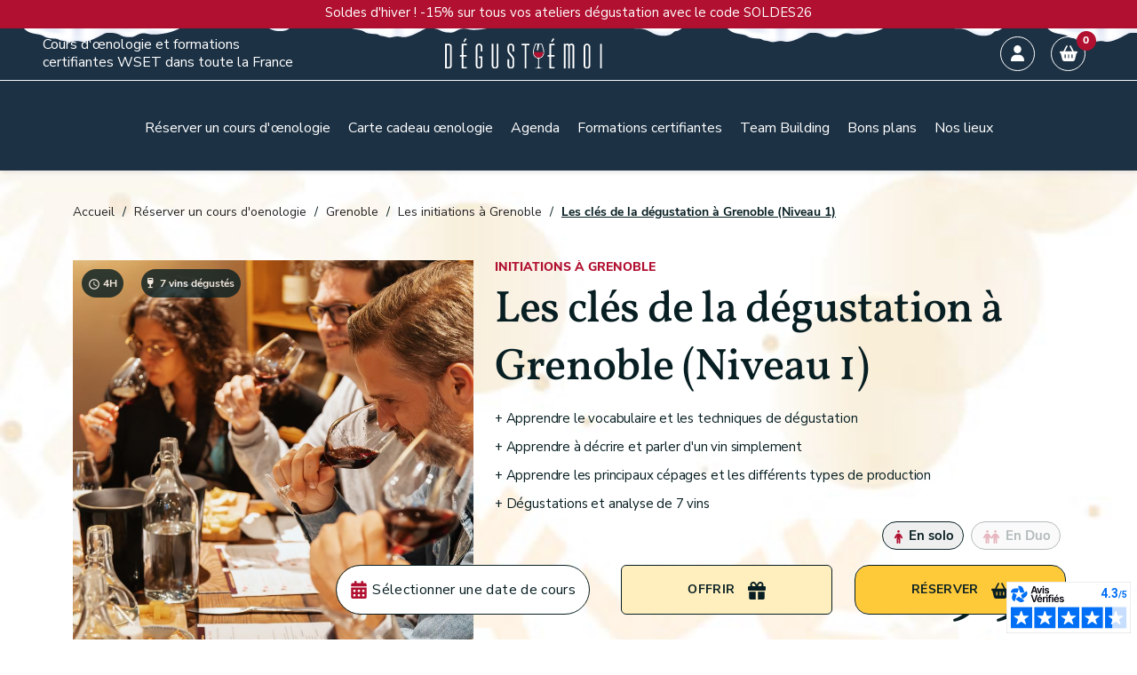

--- FILE ---
content_type: text/html; charset=utf-8
request_url: https://degustationsdevins.com/cles-degustation-oenologie-grenoble-322.html
body_size: 41573
content:

<!doctype html>
<html lang="fr-FR">

  <head>
    
      
  <meta charset="utf-8">


  <meta http-equiv="x-ua-compatible" content="ie=edge">



  <title>Initiez-vous à la dégustation de vin</title>
  
    <script data-keepinline="true">
    var cdcGtmApi = '//degustationsdevins.com/module/cdc_googletagmanager/async';
    var ajaxShippingEvent = 0;
    var ajaxPaymentEvent = 1;

/* datalayer */
dataLayer = window.dataLayer || [];
    let cdcDatalayer = {"event":"view_item","pageCategory":"product","ecommerce":{"currency":"EUR","value":"89.9","items":[{"item_id":"322","item_name":"Les cles de la degustation a Grenoble  (Niveau 1)","item_reference":"","item_category":"Reserver un cours d'oenologie","item_category2":"Grenoble","item_category3":"Les initiations a Grenoble","price":"89.9","price_tax_exc":"74.92","price_tax_inc":"89.9","quantity":1,"google_business_vertical":"retail"}]},"google_tag_params":{"ecomm_pagetype":"product","ecomm_prodid":"322","ecomm_totalvalue":89.9,"ecomm_totalvalue_tax_exc":74.92,"ecomm_category":"Les initiations a Grenoble"}};
    dataLayer.push(cdcDatalayer);

/* call to GTM Tag */
(function(w,d,s,l,i){w[l]=w[l]||[];w[l].push({'gtm.start':
new Date().getTime(),event:'gtm.js'});var f=d.getElementsByTagName(s)[0],
j=d.createElement(s),dl=l!='dataLayer'?'&l='+l:'';j.async=true;j.src=
'https://www.googletagmanager.com/gtm.js?id='+i+dl;f.parentNode.insertBefore(j,f);
})(window,document,'script','dataLayer','GTM-N3H3XRR');

/* async call to avoid cache system for dynamic data */
dataLayer.push({
  'event': 'datalayer_ready'
});
</script>
  
  <meta name="description" content="Réservez ou offrez un cours d&#039;œnologie et initiez-vous à la dégustation du vin. Dégustez 7 vins bio ou biodynamie sélectionnés chez les meilleurs vignerons.">
  <meta name="keywords" content="">
        <link rel="canonical" href="https://degustationsdevins.com/cles-degustation-oenologie-grenoble-322.html">
    
      
  
  
    <script type="application/ld+json">
  {
    "@context": "https://schema.org",
    "@type": "Organization",
    "name" : "Degust&#039;émoi",
    "url" : "https://degustationsdevins.com/"
         ,"logo": {
        "@type": "ImageObject",
        "url":"https://degustationsdevins.com/img/logo-1729602361.svg"
      }
      }
</script>

<script type="application/ld+json">
  {
    "@context": "https://schema.org",
    "@type": "WebPage",
    "isPartOf": {
      "@type": "WebSite",
      "url":  "https://degustationsdevins.com/",
      "name": "Degust&#039;émoi"
    },
    "name": "Initiez-vous à la dégustation de vin",
    "url":  "https://degustationsdevins.com/cles-degustation-oenologie-grenoble-322.html"
  }
</script>


  <script type="application/ld+json">
    {
      "@context": "https://schema.org",
      "@type": "BreadcrumbList",
      "itemListElement": [
                  {
            "@type": "ListItem",
            "position": 1,
            "name": "Accueil",
            "item": "https://degustationsdevins.com/"
          },                  {
            "@type": "ListItem",
            "position": 2,
            "name": "Réserver un cours d&#039;oenologie",
            "item": "https://degustationsdevins.com/reserver-cours-oenologie-11"
          },                  {
            "@type": "ListItem",
            "position": 3,
            "name": "Grenoble",
            "item": "https://degustationsdevins.com/cours-oenologie-grenoble-38"
          },                  {
            "@type": "ListItem",
            "position": 4,
            "name": "Les initiations à Grenoble",
            "item": "https://degustationsdevins.com/les-initiations-a-grenoble-91"
          },                  {
            "@type": "ListItem",
            "position": 5,
            "name": "Les clés de la dégustation à Grenoble  (Niveau 1)",
            "item": "https://degustationsdevins.com/cles-degustation-oenologie-grenoble-322.html"
          }              ]
    }
  </script>
  
  
  
  <script type="application/ld+json">
  {
    "@context": "https://schema.org/",
    "@type": "Product",
    "name": "Les clés de la dégustation à Grenoble  (Niveau 1)",
    "description": "Réservez ou offrez un cours d&#039;œnologie et initiez-vous à la dégustation du vin. Dégustez 7 vins bio ou biodynamie sélectionnés chez les meilleurs vignerons.",
    "category": "Les initiations à Grenoble",
    "image" :"https://degustationsdevins.com/238-home_default/cles-degustation-oenologie-grenoble.jpg",    "sku": "322",
    "mpn": "322"
        ,
    "brand": {
      "@type": "Brand",
      "name": "Degust&#039;émoi"
    }
                ,
    "offers": {
      "@type": "Offer",
      "priceCurrency": "EUR",
      "name": "Les clés de la dégustation à Grenoble  (Niveau 1)",
      "price": "89.9",
      "url": "https://degustationsdevins.com/cles-degustation-oenologie-grenoble-322.html",
      "priceValidUntil": "2026-02-01",
              "image": ["https://degustationsdevins.com/238-large_default/cles-degustation-oenologie-grenoble.jpg"],
            "sku": "322",
      "mpn": "322",
                                              "availability": "https://schema.org/InStock",
      "seller": {
        "@type": "Organization",
        "name": "Degust&#039;émoi"
      }
    }
      }
</script>

  
  
    
  

  
    <meta property="og:title" content="Initiez-vous à la dégustation de vin" />
    <meta property="og:description" content="Réservez ou offrez un cours d&#039;œnologie et initiez-vous à la dégustation du vin. Dégustez 7 vins bio ou biodynamie sélectionnés chez les meilleurs vignerons." />
    <meta property="og:url" content="https://degustationsdevins.com/cles-degustation-oenologie-grenoble-322.html" />
    <meta property="og:site_name" content="Degust&#039;émoi" />
        



  <meta name="viewport" content="width=device-width, initial-scale=1">



  <link rel="icon" type="image/vnd.microsoft.icon" href="https://degustationsdevins.com/img/favicon.ico?1760084980">
  <link rel="shortcut icon" type="image/x-icon" href="https://degustationsdevins.com/img/favicon.ico?1760084980">



    <link rel="stylesheet" href="https://cdnjs.cloudflare.com/ajax/libs/material-design-iconic-font/2.2.0/css/material-design-iconic-font.min.css" type="text/css" media="all">
  <link rel="stylesheet" href="https://cdnjs.cloudflare.com/ajax/libs/font-awesome/5.9.0/css/all.min.css" type="text/css" media="all">
  <link rel="stylesheet" href="https://cdnjs.cloudflare.com/ajax/libs/tiny-slider/2.9.4/tiny-slider.css" type="text/css" media="all">
  <link rel="stylesheet" href="https://degustationsdevins.com/themes/degustv2/assets/cache/theme-d06cc8579.css" type="text/css" media="all">




  

  <script type="text/javascript">
        var PAYPLUG_DOMAIN = "https:\/\/secure.payplug.com";
        var adtm_activeLink = {"id":91,"type":"category"};
        var adtm_isToggleMode = false;
        var adtm_menuHamburgerSelector = "#menu-icon, .menu-icon";
        var adtm_stickyOnMobile = false;
        var applePayIdCart = null;
        var applePayMerchantSessionAjaxURL = "https:\/\/degustationsdevins.com\/module\/payplug\/dispatcher";
        var applePayPaymentAjaxURL = "https:\/\/degustationsdevins.com\/module\/payplug\/validation";
        var applePayPaymentRequestAjaxURL = "https:\/\/degustationsdevins.com\/module\/payplug\/applepaypaymentrequest";
        var blockwishlistController = "https:\/\/degustationsdevins.com\/module\/blockwishlist\/action";
        var everblock_token = "cbe5690e1ab4158da53dd748d9fe8ddc";
        var evercontact_link = "aHR0cHM6Ly9kZWd1c3RhdGlvbnNkZXZpbnMuY29tL21vZHVsZS9ldmVyYmxvY2svY29udGFjdA==";
        var evermodal_link = "aHR0cHM6Ly9kZWd1c3RhdGlvbnNkZXZpbnMuY29tL21vZHVsZS9ldmVyYmxvY2svbW9kYWw=";
        var idLocationByDefault = 0;
        var is_sandbox_mode = false;
        var klAddedToCart = {"url":"\/klaviyo\/events\/add-to-cart"};
        var klCustomer = null;
        var klProduct = {"ProductName":"Les cl\u00e9s de la d\u00e9gustation \u00e0 Grenoble  (Niveau 1)","ProductID":322,"SKU":"","Tags":[],"Price":"74.92","PriceInclTax":"89.90","SpecialPrice":"89.90","Categories":["Grenoble","Les initiations \u00e0 Grenoble"],"Image":"https:\/\/degustationsdevins.com\/238-home_default\/cles-degustation-oenologie-grenoble.jpg","Link":"https:\/\/degustationsdevins.com\/cles-degustation-oenologie-grenoble-322.html","ShopID":1,"LangID":1,"eventValue":74.916667,"external_catalog_id":"1:1","integration_key":"prestashop"};
        var linkToBookingCourse  = "https:\/\/degustationsdevins.com\/module\/degust_reservationmanagement\/booking?action=booking&token=a9ae641cb2";
        var linkToGetCourse  = "https:\/\/degustationsdevins.com\/module\/degust_reservationmanagement\/listecourse?action=listecourse&token=3102059289";
        var linkToGetLocation  = "https:\/\/degustationsdevins.com\/module\/degust_reservationmanagement\/location?action=byWord&token=cb9785945c";
        var linkWishlist = "https:\/\/degustationsdevins.com\/module\/blockwishlist\/action";
        var link_gift = "https:\/\/degustationsdevins.com\/carte-cadeau";
        var locationAvailables = "{\"Grenoble\":44}";
        var module_name = "payplug";
        var payplug_ajax_url = "https:\/\/degustationsdevins.com\/module\/payplug\/ajax";
        var payplug_oney = true;
        var payplug_oney_loading_msg = "Chargement";
        var payplug_transaction_error_message = "    <div class=\"payplugMsg_wrapper\">\n                                    <p  class=\"payplugMsg_error\" >La transaction n&#039;a pas pu aboutir, et votre carte n&#039;a pas \u00e9t\u00e9 d\u00e9bit\u00e9e.<\/p>\n                                        <button type=\"button\" class=\"payplugMsg_button\" name=\"card_deleted\">Ok<\/button>\n        \n            <\/div>\n";
        var prestashop = {"cart":{"products":[],"totals":{"total":{"type":"total","label":"Total","amount":0,"value":"0 \u20ac"},"total_including_tax":{"type":"total","label":"Total TTC","amount":0,"value":"0 \u20ac"},"total_excluding_tax":{"type":"total","label":"Total HT :","amount":0,"value":"0 \u20ac"}},"subtotals":{"products":{"type":"products","label":"Sous-total","amount":0,"value":"0 \u20ac"},"discounts":null,"shipping":{"type":"shipping","label":"Livraison","amount":0,"value":""},"tax":null},"products_count":0,"summary_string":"0 articles","vouchers":{"allowed":1,"added":[]},"discounts":[],"minimalPurchase":0,"minimalPurchaseRequired":""},"currency":{"id":1,"name":"Euro","iso_code":"EUR","iso_code_num":"978","sign":"\u20ac"},"customer":{"lastname":null,"firstname":null,"email":null,"birthday":null,"newsletter":null,"newsletter_date_add":null,"optin":null,"website":null,"company":null,"siret":null,"ape":null,"is_logged":false,"gender":{"type":null,"name":null},"addresses":[]},"country":{"id_zone":1,"id_currency":0,"call_prefix":33,"iso_code":"FR","active":"1","contains_states":"0","need_identification_number":"0","need_zip_code":"1","zip_code_format":"NNNNN","display_tax_label":"1","name":"France","id":8},"language":{"name":"Fran\u00e7ais (French)","iso_code":"fr","locale":"fr-FR","language_code":"fr","active":"1","is_rtl":"0","date_format_lite":"d\/m\/Y","date_format_full":"d\/m\/Y H:i:s","id":1},"page":{"title":"","canonical":"https:\/\/degustationsdevins.com\/cles-degustation-oenologie-grenoble-322.html","meta":{"title":"Initiez-vous \u00e0 la d\u00e9gustation de vin","description":"R\u00e9servez ou offrez un cours d'\u0153nologie et initiez-vous \u00e0 la d\u00e9gustation du vin. D\u00e9gustez 7 vins bio ou biodynamie s\u00e9lectionn\u00e9s chez les meilleurs vignerons.","keywords":"","robots":"index"},"page_name":"product","body_classes":{"lang-fr":true,"lang-rtl":false,"country-FR":true,"currency-EUR":true,"layout-full-width":true,"page-product":true,"tax-display-enabled":true,"page-customer-account":false,"product-id-322":true,"product-Les cl\u00e9s de la d\u00e9gustation \u00e0 Grenoble  (Niveau 1)":true,"product-id-category-91":true,"product-id-manufacturer-0":true,"product-id-supplier-0":true,"product-available-for-order":true},"admin_notifications":[],"password-policy":{"feedbacks":{"0":"Tr\u00e8s faible","1":"Faible","2":"Moyenne","3":"Fort","4":"Tr\u00e8s fort","Straight rows of keys are easy to guess":"Les suites de touches sur le clavier sont faciles \u00e0 deviner","Short keyboard patterns are easy to guess":"Les mod\u00e8les courts sur le clavier sont faciles \u00e0 deviner.","Use a longer keyboard pattern with more turns":"Utilisez une combinaison de touches plus longue et plus complexe.","Repeats like \"aaa\" are easy to guess":"Les r\u00e9p\u00e9titions (ex. : \"aaa\") sont faciles \u00e0 deviner.","Repeats like \"abcabcabc\" are only slightly harder to guess than \"abc\"":"Les r\u00e9p\u00e9titions (ex. : \"abcabcabc\") sont seulement un peu plus difficiles \u00e0 deviner que \"abc\".","Sequences like abc or 6543 are easy to guess":"Les s\u00e9quences (ex. : abc ou 6543) sont faciles \u00e0 deviner.","Recent years are easy to guess":"Les ann\u00e9es r\u00e9centes sont faciles \u00e0 deviner.","Dates are often easy to guess":"Les dates sont souvent faciles \u00e0 deviner.","This is a top-10 common password":"Ce mot de passe figure parmi les 10 mots de passe les plus courants.","This is a top-100 common password":"Ce mot de passe figure parmi les 100 mots de passe les plus courants.","This is a very common password":"Ceci est un mot de passe tr\u00e8s courant.","This is similar to a commonly used password":"Ce mot de passe est similaire \u00e0 un mot de passe couramment utilis\u00e9.","A word by itself is easy to guess":"Un mot seul est facile \u00e0 deviner.","Names and surnames by themselves are easy to guess":"Les noms et les surnoms seuls sont faciles \u00e0 deviner.","Common names and surnames are easy to guess":"Les noms et les pr\u00e9noms courants sont faciles \u00e0 deviner.","Use a few words, avoid common phrases":"Utilisez quelques mots, \u00e9vitez les phrases courantes.","No need for symbols, digits, or uppercase letters":"Pas besoin de symboles, de chiffres ou de majuscules.","Avoid repeated words and characters":"\u00c9viter de r\u00e9p\u00e9ter les mots et les caract\u00e8res.","Avoid sequences":"\u00c9viter les s\u00e9quences.","Avoid recent years":"\u00c9vitez les ann\u00e9es r\u00e9centes.","Avoid years that are associated with you":"\u00c9vitez les ann\u00e9es qui vous sont associ\u00e9es.","Avoid dates and years that are associated with you":"\u00c9vitez les dates et les ann\u00e9es qui vous sont associ\u00e9es.","Capitalization doesn't help very much":"Les majuscules ne sont pas tr\u00e8s utiles.","All-uppercase is almost as easy to guess as all-lowercase":"Un mot de passe tout en majuscules est presque aussi facile \u00e0 deviner qu'un mot de passe tout en minuscules.","Reversed words aren't much harder to guess":"Les mots invers\u00e9s ne sont pas beaucoup plus difficiles \u00e0 deviner.","Predictable substitutions like '@' instead of 'a' don't help very much":"Les substitutions pr\u00e9visibles comme '\"@\" au lieu de \"a\" n'aident pas beaucoup.","Add another word or two. Uncommon words are better.":"Ajoutez un autre mot ou deux. Pr\u00e9f\u00e9rez les mots peu courants."}}},"shop":{"name":"Degust'\u00e9moi","logo":"https:\/\/degustationsdevins.com\/img\/logo-1729602361.svg","stores_icon":"https:\/\/degustationsdevins.com\/img\/logo_stores.png","favicon":"https:\/\/degustationsdevins.com\/img\/favicon.ico"},"core_js_public_path":"\/themes\/","urls":{"base_url":"https:\/\/degustationsdevins.com\/","current_url":"https:\/\/degustationsdevins.com\/cles-degustation-oenologie-grenoble-322.html","shop_domain_url":"https:\/\/degustationsdevins.com","img_ps_url":"https:\/\/degustationsdevins.com\/img\/","img_cat_url":"https:\/\/degustationsdevins.com\/img\/c\/","img_lang_url":"https:\/\/degustationsdevins.com\/img\/l\/","img_prod_url":"https:\/\/degustationsdevins.com\/img\/p\/","img_manu_url":"https:\/\/degustationsdevins.com\/img\/m\/","img_sup_url":"https:\/\/degustationsdevins.com\/img\/su\/","img_ship_url":"https:\/\/degustationsdevins.com\/img\/s\/","img_store_url":"https:\/\/degustationsdevins.com\/img\/st\/","img_col_url":"https:\/\/degustationsdevins.com\/img\/co\/","img_url":"https:\/\/degustationsdevins.com\/themes\/degustv2\/assets\/img\/","css_url":"https:\/\/degustationsdevins.com\/themes\/degustv2\/assets\/css\/","js_url":"https:\/\/degustationsdevins.com\/themes\/degustv2\/assets\/js\/","pic_url":"https:\/\/degustationsdevins.com\/upload\/","theme_assets":"https:\/\/degustationsdevins.com\/themes\/degustv2\/assets\/","theme_dir":"https:\/\/degustationsdevins.com\/themes\/degustv2\/","pages":{"address":"https:\/\/degustationsdevins.com\/adresse","addresses":"https:\/\/degustationsdevins.com\/adresses","authentication":"https:\/\/degustationsdevins.com\/connexion","manufacturer":"https:\/\/degustationsdevins.com\/marques","cart":"https:\/\/degustationsdevins.com\/panier","category":"https:\/\/degustationsdevins.com\/index.php?controller=category","cms":"https:\/\/degustationsdevins.com\/index.php?controller=cms","contact":"https:\/\/degustationsdevins.com\/index.php?controller=contact","discount":"https:\/\/degustationsdevins.com\/reduction","guest_tracking":"https:\/\/degustationsdevins.com\/suivi-commande-invite","history":"https:\/\/degustationsdevins.com\/historique-commandes","identity":"https:\/\/degustationsdevins.com\/identite","index":"https:\/\/degustationsdevins.com\/","my_account":"https:\/\/degustationsdevins.com\/mon-compte","order_confirmation":"https:\/\/degustationsdevins.com\/confirmation-commande","order_detail":"https:\/\/degustationsdevins.com\/index.php?controller=order-detail","order_follow":"https:\/\/degustationsdevins.com\/suivi-commande","order":"https:\/\/degustationsdevins.com\/commande","order_return":"https:\/\/degustationsdevins.com\/index.php?controller=order-return","order_slip":"https:\/\/degustationsdevins.com\/avoirs","pagenotfound":"https:\/\/degustationsdevins.com\/page-introuvable","password":"https:\/\/degustationsdevins.com\/recuperation-mot-de-passe","pdf_invoice":"https:\/\/degustationsdevins.com\/index.php?controller=pdf-invoice","pdf_order_return":"https:\/\/degustationsdevins.com\/index.php?controller=pdf-order-return","pdf_order_slip":"https:\/\/degustationsdevins.com\/index.php?controller=pdf-order-slip","prices_drop":"https:\/\/degustationsdevins.com\/promotions","product":"https:\/\/degustationsdevins.com\/index.php?controller=product","registration":"https:\/\/degustationsdevins.com\/inscription","search":"https:\/\/degustationsdevins.com\/recherche","sitemap":"https:\/\/degustationsdevins.com\/plan-site","stores":"https:\/\/degustationsdevins.com\/magasins","supplier":"https:\/\/degustationsdevins.com\/fournisseurs","new_products":"https:\/\/degustationsdevins.com\/nouveaux-produits","brands":"https:\/\/degustationsdevins.com\/marques","register":"https:\/\/degustationsdevins.com\/inscription","order_login":"https:\/\/degustationsdevins.com\/commande?login=1"},"alternative_langs":[],"actions":{"logout":"https:\/\/degustationsdevins.com\/?mylogout="},"no_picture_image":{"bySize":{"small_default":{"url":"https:\/\/degustationsdevins.com\/img\/p\/fr-default-small_default.jpg","width":98,"height":98},"cart_default":{"url":"https:\/\/degustationsdevins.com\/img\/p\/fr-default-cart_default.jpg","width":125,"height":125},"cart_img":{"url":"https:\/\/degustationsdevins.com\/img\/p\/fr-default-cart_img.jpg","width":328,"height":168},"home_default":{"url":"https:\/\/degustationsdevins.com\/img\/p\/fr-default-home_default.jpg","width":250,"height":250},"medium_default":{"url":"https:\/\/degustationsdevins.com\/img\/p\/fr-default-medium_default.jpg","width":452,"height":452},"large_default":{"url":"https:\/\/degustationsdevins.com\/img\/p\/fr-default-large_default.jpg","width":800,"height":800}},"small":{"url":"https:\/\/degustationsdevins.com\/img\/p\/fr-default-small_default.jpg","width":98,"height":98},"medium":{"url":"https:\/\/degustationsdevins.com\/img\/p\/fr-default-home_default.jpg","width":250,"height":250},"large":{"url":"https:\/\/degustationsdevins.com\/img\/p\/fr-default-large_default.jpg","width":800,"height":800},"legend":""}},"configuration":{"display_taxes_label":true,"display_prices_tax_incl":true,"is_catalog":false,"show_prices":true,"opt_in":{"partner":false},"quantity_discount":{"type":"discount","label":"Remise sur prix unitaire"},"voucher_enabled":1,"return_enabled":0},"field_required":[],"breadcrumb":{"links":[{"title":"Accueil","url":"https:\/\/degustationsdevins.com\/"},{"title":"R\u00e9server un cours d'oenologie","url":"https:\/\/degustationsdevins.com\/reserver-cours-oenologie-11"},{"title":"Grenoble","url":"https:\/\/degustationsdevins.com\/cours-oenologie-grenoble-38"},{"title":"Les initiations \u00e0 Grenoble","url":"https:\/\/degustationsdevins.com\/les-initiations-a-grenoble-91"},{"title":"Les cl\u00e9s de la d\u00e9gustation \u00e0 Grenoble  (Niveau 1)","url":"https:\/\/degustationsdevins.com\/cles-degustation-oenologie-grenoble-322.html"}],"count":5},"link":{"protocol_link":"https:\/\/","protocol_content":"https:\/\/"},"time":1768632555,"static_token":"3959a5f1314b84fa0e7cfca3510baed2","token":"cbe5690e1ab4158da53dd748d9fe8ddc","debug":false,"modules":{"prettyblocks":{"theme_settings":{"remove_default_blocks":false,"use_recaptcha":false,"use_glide_js":true,"recaptcha_public":""},"id_shop":1,"shop_name":"Degust'\u00e9moi","shop_current_url":"https:\/\/degustationsdevins.com\/"},"problocks":{"problocks_dir":"\/modules\/problocks\/"}}};
        var productsAlreadyTagged = [];
        var psemailsubscription_subscription = "https:\/\/degustationsdevins.com\/module\/ps_emailsubscription\/subscription";
        var psr_icon_color = "#F19D76";
        var removeFromWishlistUrl = "https:\/\/degustationsdevins.com\/module\/blockwishlist\/action?action=deleteProductFromWishlist";
        var wishlistAddProductToCartUrl = "https:\/\/degustationsdevins.com\/module\/blockwishlist\/action?action=addProductToCart";
        var wishlistUrl = "https:\/\/degustationsdevins.com\/module\/blockwishlist\/view";
      </script>



  
<script defer charset="utf-8" src="https://widgets.rr.skeepers.io/generated/7a020e77-532b-3634-f923-f57d7d17efb1/5f578822-9e72-46f8-9dd4-948b78b94e0b.js"></script>


<script type="text/javascript">window.$crisp=[];window.CRISP_WEBSITE_ID="9a3a6314-30ba-410e-be2f-ab6ca2a35352";(function(){d=document;s=d.createElement("script");s.src="https://client.crisp.chat/l.js";s.async=1;d.getElementsByTagName("head")[0].appendChild(s);})();</script>



<script type="text/javascript">
    opartStatSaveSessionUrl = "https://degustationsdevins.com/module/opartstat/saveSession?ajax=1";
    opartStatSaveSessionUrl = opartStatSaveSessionUrl.replace(/&amp;/g, '&');
    opartControllerName = "ProductController";
    opartElementId = "322";
    opartshopId = "1";
    opartUserAgent = "Mozilla/5.0 (Macintosh; Intel Mac OS X 10_15_7) AppleWebKit/537.36 (KHTML, like Gecko) Chrome/131.0.0.0 Safari/537.36; ClaudeBot/1.0; +claudebot@anthropic.com)";
</script>
<script async src="/modules/opartstat/views/js/saveSession.js"></script>






<link rel="preload" href="/themes/degustv2/_dev/css/lib/NunitoSans-Regular.woff2" as="font" type="font/woff2" crossorigin>
<link rel="preload" href="/themes/degustv2/_dev/css/lib/Vollkorn-Bold.woff2" as="font" type="font/woff2" crossorigin>
    
  <meta property="og:type" content="product">
      <meta property="og:image" content="https://degustationsdevins.com/238-large_default/cles-degustation-oenologie-grenoble.jpg">
  
      <meta property="product:pretax_price:amount" content="74.916667">
    <meta property="product:pretax_price:currency" content="EUR">
    <meta property="product:price:amount" content="89.9">
    <meta property="product:price:currency" content="EUR">
    
  </head>

  <body id="product" class="lang-fr country-fr currency-eur layout-full-width page-product tax-display-enabled product-id-322 product-les-cles-de-la-degustation-a-grenoble-niveau-1 product-id-category-91 product-id-manufacturer-0 product-id-supplier-0 product-available-for-order">

    
      <!-- Google Tag Manager (noscript) -->
<noscript><iframe src="https://www.googletagmanager.com/ns.html?id=GTM-N3H3XRR"
height="0" width="0" style="display:none;visibility:hidden"></iframe></noscript>
<!-- End Google Tag Manager (noscript) -->
<div class="bandeau-header p-1 text-center" style="background-color:#B11030;">
    <p class="mb-1"
        style="color:#ffffff;font-size:15px">
        Soldes d&#039;hiver ! -15% sur tous vos ateliers dégustation avec le code SOLDES26
    </p>
</div>
    

    <main>
      
              

            <header  id="header"
         style="background: #1C3144 0% 0% no-repeat padding-box;" 
        >
                
          
  <div class="header-banner">
    
  </div>



  <nav class="header-nav">
    <div class="container-fluid px-md-5 pt-md-2">
      <div class="row">
        <div id="header_nav_info" class="u-d-none u-d-md-flex justify-content-between w-100 align-items-center">
          <div class="col-md-4 col-xs-12">
            Cours d'œnologie et formations</br>
            certifiantes WSET dans toute la France
                      </div>
          <div class="col-md-2">
            <div class="hidden-sm-down" id="_desktop_logo">
                                                
  <a href="https://degustationsdevins.com/">
    <img
      class="logo img-fluid"
      src="https://degustationsdevins.com/img/logo-1729602361.svg"
      alt="Degust&#039;émoi"
      width=""
      height="">
  </a>

                                          </div>
          </div>
          <div class="col-md-5 right-nav">
            <div id="_desktop_user_info" class="mr-0 mr-md-2">
  <div class="user-info">
          <a class="account" href="https://degustationsdevins.com/connexion?back=https%3A%2F%2Fdegustationsdevins.com%2Fcles-degustation-oenologie-grenoble-322.html"
        title="Identifiez-vous" rel="nofollow">
        <svg xmlns="http://www.w3.org/2000/svg" viewBox="0 0 448 512" width="15">
          <path fill="white"
            d="M224 256A128 128 0 1 0 224 0a128 128 0 1 0 0 256zm-45.7 48C79.8 304 0 383.8 0 482.3C0 498.7 13.3 512 29.7 512l388.6 0c16.4 0 29.7-13.3 29.7-29.7C448 383.8 368.2 304 269.7 304l-91.4 0z" />
        </svg>
      </a>
      </div>
</div><div id="_desktop_cart">
  <div class="blockcart cart-preview inactive" data-refresh-url="//degustationsdevins.com/module/ps_shoppingcart/ajax">
    <div class="header">
        <div class="shopping-cart ">
                    <svg xmlns="http://www.w3.org/2000/svg" viewBox="0 0 576 512" width="20" height="20" fill="white" style="margin-left:5px"><path d="M253.3 35.1c6.1-11.8 1.5-26.3-10.2-32.4s-26.3-1.5-32.4 10.2L117.6 192 32 192c-17.7 0-32 14.3-32 32s14.3 32 32 32L83.9 463.5C91 492 116.6 512 146 512L430 512c29.4 0 55-20 62.1-48.5L544 256c17.7 0 32-14.3 32-32s-14.3-32-32-32l-85.6 0L365.3 12.9C359.2 1.2 344.7-3.4 332.9 2.7s-16.3 20.6-10.2 32.4L404.3 192l-232.6 0L253.3 35.1zM192 304l0 96c0 8.8-7.2 16-16 16s-16-7.2-16-16l0-96c0-8.8 7.2-16 16-16s16 7.2 16 16zm96-16c8.8 0 16 7.2 16 16l0 96c0 8.8-7.2 16-16 16s-16-7.2-16-16l0-96c0-8.8 7.2-16 16-16zm128 16l0 96c0 8.8-7.2 16-16 16s-16-7.2-16-16l0-96c0-8.8 7.2-16 16-16s16 7.2 16 16z"></path></svg>
          <span class="cart-products-count">0</span>
                  </div>
    </div>
  </div>
</div>

          </div>
        </div>
        <div id="header_nav_menu" class="u-d-md-none pt-1 text-sm-center mobile d-flex justify-content-around w-100">
          <div class="top-logo" id="_mobile_logo"></div>
          <div class="d-flex col-6 justify-content-end align-items-center mobile-hub-wrapper">
            <div class="" id="menu-icon">
              <i class="material-icons d-inline">&#xE5D2;</i>
            </div>
            <div class="" id="_mobile_user_info"></div>
            <div class="" id="_mobile_cart"></div>
          </div>
        </div>
      </div>
    </div>
  </nav>



  <div class="header-top">
    <div class="container-fluid">
      <div class="row d-flex">

        <div class="header-top-right col-sm-12 position-static">
          <!-- MODULE PM_AdvancedTopMenu || Presta-Module.com -->
<div id="_desktop_top_menu" class="adtm_menu_container ">
	<div id="adtm_menu" data-open-method="1" class="" data-active-id="12" data-active-type="category">
		<div id="adtm_menu_inner" class="clearfix mx-lg-5 advtm_open_on_hover">
			<ul id="menu">
								<li class="li-niveau1 advtm_menu_toggle">
					<a href="#" class="a-niveau1 adtm_toggle_menu_button"><span class="advtm_menu_span adtm_toggle_menu_button_text">Menu</span></a>
				</li>
																		
																																																								<li class="li-niveau1 advtm_menu_1 sub">
						<a
    href="/stage-oenologie-3"
    title="Réserver un cours d&#039;œnologie"
        class="  a-niveau1"
        >

    <span class="advtm_menu_span advtm_menu_span_1">
Réserver un cours d'œnologie
    </span>

</a>
											<div class="adtm_sub">
													<table class="columnWrapTable">
							<tr>
																							
																<td class="adtm_column_wrap_td advtm_column_wrap_td_1">
									<div class="adtm_column_wrap advtm_column_wrap_1">
																			<div class="adtm_column_wrap_sizer">&nbsp;</div>
																																																												<div class="adtm_column adtm_column_1">
																																		<span class="column_wrap_title">
												<a
    href="/stage-oenologie-3"
    title="Tous nos cours d&#039;oenologie"
        class="  "
        >

<i class="pmAtmIcon zmdi zmdi-chevron-right"></i>Tous nos cours d'oenologie

</a>
											</span>
																																																									</div>
																																																																																	<div class="adtm_column adtm_column_2">
																																		<span class="column_wrap_title">
												<a
    href="https://degustationsdevins.com/nos-thematiques"
    title="Toutes nos thématiques"
        class="  "
     data-type="custom"    >

<i class="pmAtmIcon zmdi zmdi-chevron-right"></i>Toutes nos thématiques

</a>
											</span>
																																																									</div>
																																																																																	<div class="adtm_column adtm_column_3">
																																		<span class="column_wrap_title">
												<a
    href="https://degustationsdevins.com/initiation-oenologie-4"
    title="Initiation à la dégustation"
        class="  "
     data-type="category"     data-id="4">

<i class="pmAtmIcon zmdi zmdi-chevron-right"></i>Initiation à la dégustation

</a>
											</span>
																																																									</div>
																																																																																	<div class="adtm_column adtm_column_4">
																																		<span class="column_wrap_title">
												<a
    href="https://degustationsdevins.com/cours-de-degustation-de-vin-5"
    title="Zooms sur.."
        class="  "
     data-type="category"     data-id="5">

<i class="pmAtmIcon zmdi zmdi-chevron-right"></i>Zooms sur..

</a>
											</span>
																																																									</div>
																																																																																	<div class="adtm_column adtm_column_5">
																																		<span class="column_wrap_title">
												<a
    href="https://degustationsdevins.com/les-bons-accords-131"
    title="Accords mets et vins"
        class="  "
     data-type="category"     data-id="131">

<i class="pmAtmIcon zmdi zmdi-chevron-right"></i>Accords mets et vins

</a>
											</span>
																																																									</div>
																																																																																	<div class="adtm_column adtm_column_6">
																																		<span class="column_wrap_title">
												<a
    href="https://degustationsdevins.com/degustation-de-vins-rares-7"
    title="Grands crus"
        class="  "
     data-type="category"     data-id="7">

<i class="pmAtmIcon zmdi zmdi-chevron-right"></i>Grands crus

</a>
											</span>
																																																									</div>
																																																																																	<div class="adtm_column adtm_column_7">
																																		<span class="column_wrap_title">
												<a
    href="https://degustationsdevins.com/spiritueux-et-cocktails-114"
    title="Spiritueux &amp; cocktails"
        class="  "
     data-type="category"     data-id="114">

<i class="pmAtmIcon zmdi zmdi-chevron-right"></i>Spiritueux & cocktails

</a>
											</span>
																																																									</div>
																																																	<p class="d-flex align-items-center my-2 justify-content-center" style="text-align: center;"><a class="btn-white label-header p-2 fs-14" href="/carte-cadeau"><svg class="mr-1" xmlns="http://www.w3.org/2000/svg" viewbox="0 0 512 512" width="20" height="20" fill="#B11030"> <path d="M190.5 68.8L225.3 128l-1.3 0-72 0c-22.1 0-40-17.9-40-40s17.9-40 40-40l2.2 0c14.9 0 28.8 7.9 36.3 20.8zM64 88c0 14.4 3.5 28 9.6 40L32 128c-17.7 0-32 14.3-32 32l0 64c0 17.7 14.3 32 32 32l448 0c17.7 0 32-14.3 32-32l0-64c0-17.7-14.3-32-32-32l-41.6 0c6.1-12 9.6-25.6 9.6-40c0-48.6-39.4-88-88-88l-2.2 0c-31.9 0-61.5 16.9-77.7 44.4L256 85.5l-24.1-41C215.7 16.9 186.1 0 154.2 0L152 0C103.4 0 64 39.4 64 88zm336 0c0 22.1-17.9 40-40 40l-72 0-1.3 0 34.8-59.2C329.1 55.9 342.9 48 357.8 48l2.2 0c22.1 0 40 17.9 40 40zM32 288l0 176c0 26.5 21.5 48 48 48l144 0 0-224L32 288zM288 512l144 0c26.5 0 48-21.5 48-48l0-176-192 0 0 224z"></path> </svg> J’AI UNE CARTE CADEAU</a></p>																		</div>
								</td>
																															
																<td class="adtm_column_wrap_td advtm_column_wrap_td_2">
									<div class="adtm_column_wrap advtm_column_wrap_2">
																			<div class="adtm_column_wrap_sizer">&nbsp;</div>
																																																												<div class="adtm_column adtm_column_9">
																																		<span class="column_wrap_title">
												<a
    href="https://degustationsdevins.com/cours-oenologie-paris-12"
    title="Paris"
        class="  "
     data-type="category"     data-id="12">

<i class="pmAtmIcon zmdi zmdi-chevron-right"></i>Paris

</a>
											</span>
																																																									</div>
																																																																																	<div class="adtm_column adtm_column_10">
																																		<span class="column_wrap_title">
												<a
    href="https://degustationsdevins.com/cours-oenologie-lyon-15"
    title="Lyon"
        class="  "
     data-type="category"     data-id="15">

<i class="pmAtmIcon zmdi zmdi-chevron-right"></i>Lyon

</a>
											</span>
																																																									</div>
																																																																																	<div class="adtm_column adtm_column_12">
																																		<span class="column_wrap_title">
												<a
    href="https://degustationsdevins.com/cours-oenologie-toulouse-17"
    title="Toulouse"
        class="  "
     data-type="category"     data-id="17">

<i class="pmAtmIcon zmdi zmdi-chevron-right"></i>Toulouse

</a>
											</span>
																																																									</div>
																																																																																	<div class="adtm_column adtm_column_11">
																																		<span class="column_wrap_title">
												<a
    href="https://degustationsdevins.com/cours-oenologie-nantes-19"
    title="Nantes"
        class="  "
     data-type="category"     data-id="19">

<i class="pmAtmIcon zmdi zmdi-chevron-right"></i>Nantes

</a>
											</span>
																																																									</div>
																																																																																	<div class="adtm_column adtm_column_13">
																																		<span class="column_wrap_title">
												<a
    href="https://degustationsdevins.com/cours-oenologie-lille-18"
    title="Lille"
        class="  "
     data-type="category"     data-id="18">

<i class="pmAtmIcon zmdi zmdi-chevron-right"></i>Lille

</a>
											</span>
																																																									</div>
																																																																																	<div class="adtm_column adtm_column_15">
																																		<span class="column_wrap_title">
												<a
    href="https://degustationsdevins.com/cours-oenologie-rennes-16"
    title="Rennes"
        class="  "
     data-type="category"     data-id="16">

<i class="pmAtmIcon zmdi zmdi-chevron-right"></i>Rennes

</a>
											</span>
																																																									</div>
																																																																																	<div class="adtm_column adtm_column_14">
																																		<span class="column_wrap_title">
												<a
    href="https://degustationsdevins.com/cours-oenologie-bordeaux-14"
    title="Bordeaux"
        class="  "
     data-type="category"     data-id="14">

<i class="pmAtmIcon zmdi zmdi-chevron-right"></i>Bordeaux

</a>
											</span>
																																																									</div>
																																																																																	<div class="adtm_column adtm_column_16">
																																		<span class="column_wrap_title">
												<a
    href="https://degustationsdevins.com/cours-oenologie-strasbourg-37"
    title="Strasbourg"
        class="  "
     data-type="category"     data-id="37">

<i class="pmAtmIcon zmdi zmdi-chevron-right"></i>Strasbourg

</a>
											</span>
																																																									</div>
																																																																																	<div class="adtm_column adtm_column_8">
																																		<span class="column_wrap_title">
												<a
    href="https://degustationsdevins.com/reserver-cours-oenologie-11"
    title="Nos 25 villes en France"
        class="  "
     data-type="category"     data-id="11">

<i class="pmAtmIcon zmdi zmdi-chevron-right"></i>Nos 25 villes en France

</a>
											</span>
																																																									</div>
																																																</div>
								</td>
																						</tr>
						</table>
												</div>
										</li>
																			
																																																								<li class="li-niveau1 advtm_menu_2 sub">
						<a
    href="https://degustationsdevins.com/carte-cadeau"
    title="Carte cadeau œnologie"
     target="_self"    class="  a-niveau1"
        >

    <span class="advtm_menu_span advtm_menu_span_2">
Carte cadeau œnologie
    </span>

</a>
											<div class="adtm_sub">
													<table class="columnWrapTable">
							<tr>
																							
																<td class="adtm_column_wrap_td advtm_column_wrap_td_3">
									<div class="adtm_column_wrap advtm_column_wrap_3">
																			<div class="adtm_column_wrap_sizer">&nbsp;</div>
																																																												<div class="adtm_column adtm_column_17">
																																		<span class="column_wrap_title">
												<a
    href="https://degustationsdevins.com/carte-cadeau"
    title="Offrir une carte cadeau"
        class="  "
        >

<i class="pmAtmIcon fas fa-angle-right"></i>Offrir une carte cadeau

</a>
											</span>
																																																									</div>
																																																																																	<div class="adtm_column adtm_column_21">
																																		<span class="column_wrap_title">
												<a
    href="https://degustationsdevins.com/imprimer-carte-cadeau"
    title="Imprimer un spécimen"
        class="  "
        >

<i class="pmAtmIcon fas fa-angle-right"></i>Imprimer un spécimen

</a>
											</span>
																																																									</div>
																																																	<p class="d-flex align-items-center my-2 justify-content-center" style="text-align: center;"><a class="btn-white label-header p-2 fs-14" href="/carte-cadeau"><svg class="mr-1" xmlns="http://www.w3.org/2000/svg" viewbox="0 0 512 512" width="20" height="20" fill="#B11030"> <path d="M190.5 68.8L225.3 128l-1.3 0-72 0c-22.1 0-40-17.9-40-40s17.9-40 40-40l2.2 0c14.9 0 28.8 7.9 36.3 20.8zM64 88c0 14.4 3.5 28 9.6 40L32 128c-17.7 0-32 14.3-32 32l0 64c0 17.7 14.3 32 32 32l448 0c17.7 0 32-14.3 32-32l0-64c0-17.7-14.3-32-32-32l-41.6 0c6.1-12 9.6-25.6 9.6-40c0-48.6-39.4-88-88-88l-2.2 0c-31.9 0-61.5 16.9-77.7 44.4L256 85.5l-24.1-41C215.7 16.9 186.1 0 154.2 0L152 0C103.4 0 64 39.4 64 88zm336 0c0 22.1-17.9 40-40 40l-72 0-1.3 0 34.8-59.2C329.1 55.9 342.9 48 357.8 48l2.2 0c22.1 0 40 17.9 40 40zM32 288l0 176c0 26.5 21.5 48 48 48l144 0 0-224L32 288zM288 512l144 0c26.5 0 48-21.5 48-48l0-176-192 0 0 224z"></path> </svg> J’AI UNE CARTE CADEAU</a></p>																		</div>
								</td>
																						</tr>
						</table>
												</div>
										</li>
																			
																																	<li class="li-niveau1 advtm_menu_3 menuHaveNoMobileSubMenu">
						<a
    href="https://degustationsdevins.com/agenda"
    title="Agenda"
        class="  a-niveau1"
     data-type="custom"    >

    <span class="advtm_menu_span advtm_menu_span_3">
Agenda
    </span>

</a>
										</li>
																			
																																																								<li class="li-niveau1 advtm_menu_4 sub">
						<a
    href="/formations-certifiantes-wset-22"
    title="Formations certifiantes"
        class="  a-niveau1"
        >

    <span class="advtm_menu_span advtm_menu_span_4">
Formations certifiantes
    </span>

</a>
											<div class="adtm_sub">
													<table class="columnWrapTable">
							<tr>
																							
																<td class="adtm_column_wrap_td advtm_column_wrap_td_4">
									<div class="adtm_column_wrap advtm_column_wrap_4">
																			<div class="adtm_column_wrap_sizer">&nbsp;</div>
																																																												<div class="adtm_column adtm_column_22">
																																		<span class="column_wrap_title">
												<a
    href="https://degustationsdevins.com/formations-certifiantes-wset-22"
    title="Nos formations certifiantes"
        class="  "
     data-type="category"     data-id="22">

<i class="pmAtmIcon fas fa-angle-right"></i>Nos formations certifiantes

</a>
											</span>
																																																									</div>
																																																																																	<div class="adtm_column adtm_column_23">
																																		<span class="column_wrap_title">
												<a
    href="/geo-sensorielle-intuitive-577.html"
    title="Certificat de Dégustation (CPF)"
        class="  "
        >

<i class="pmAtmIcon fas fa-angle-right"></i>Certificat de Dégustation (CPF)

</a>
											</span>
																																																									</div>
																																																																																	<div class="adtm_column adtm_column_24">
																																		<span class="column_wrap_title">
												<a
    href="/wset-niveau-1-15.html "
    title="WSET Niveau 1"
     target="_self"    class="  "
        >

<i class="pmAtmIcon fas fa-angle-right"></i>WSET Niveau 1

</a>
											</span>
																																																									</div>
																																																																																	<div class="adtm_column adtm_column_25">
																																		<span class="column_wrap_title">
												<a
    href="/wset-niveau-2-16.html"
    title="WSET niveau 2"
     target="_self"    class="  "
        >

<i class="pmAtmIcon fas fa-angle-right"></i>WSET niveau 2

</a>
											</span>
																																																									</div>
																																																																																	<div class="adtm_column adtm_column_26">
																																		<span class="column_wrap_title">
												<a
    href="/wset-niveau-3-17.html "
    title="WSET niveau 3"
        class="  "
        >

<i class="pmAtmIcon fas fa-angle-right"></i>WSET niveau 3

</a>
											</span>
																																																									</div>
																																																</div>
								</td>
																															
																<td class="adtm_column_wrap_td advtm_column_wrap_td_5">
									<div class="adtm_column_wrap advtm_column_wrap_5">
																			<div class="adtm_column_wrap_sizer">&nbsp;</div>
																																																												<div class="adtm_column adtm_column_28">
																																		<span class="column_wrap_title">
												<a
    href="https://www.formations-vins.com/fr/financement.html"
    title="Financement des formations"
     target="_blank"    class="  "
        >

<i class="pmAtmIcon zmdi zmdi-calendar-alt"></i>Financement des formations

</a>
											</span>
																																																									</div>
																																																																																	<div class="adtm_column adtm_column_29">
																																		<span class="column_wrap_title">
												<a
    href="https://www.formations-vins.com/fr/deroulement-des-formations.html"
    title="Déroulement des formations"
     target="_blank"    class="  "
        >

<i class="pmAtmIcon zmdi zmdi-calendar"></i>Déroulement des formations

</a>
											</span>
																																																									</div>
																																																</div>
								</td>
																						</tr>
						</table>
												</div>
										</li>
																			
																																	<li class="li-niveau1 advtm_menu_5 menuHaveNoMobileSubMenu">
						<a
    href="https://degustationsdevins.com/team-building-oenologie-8-c"
    title="Team Building"
        class="  a-niveau1"
     data-type="cms"     data-id="8">

    <span class="advtm_menu_span advtm_menu_span_5">
Team Building
    </span>

</a>
										</li>
																			
																																	<li class="li-niveau1 advtm_menu_6 menuHaveNoMobileSubMenu">
						<a
    href="https://degustationsdevins.com/promotion"
    title="Bons plans"
        class="  a-niveau1"
        >

    <span class="advtm_menu_span advtm_menu_span_6">
Bons plans
    </span>

</a>
										</li>
																			
																																	<li class="li-niveau1 advtm_menu_7 menuHaveNoMobileSubMenu">
						<a
    href="/lieux-formations"
    title="Nos lieux"
        class="  a-niveau1"
        >

    <span class="advtm_menu_span advtm_menu_span_7">
Nos lieux
    </span>

</a>
										</li>
												</ul>
		</div>
	</div>
</div>
<!-- /MODULE PM_AdvancedTopMenu || Presta-Module.com -->

        </div>
      </div>
      <div id="mobile_top_menu_wrapper" class="row hidden-md-up" style="display:none;">
        <div class="js-top-menu mobile u-w-100" id="_mobile_top_menu"></div>
        <div class="js-top-menu-bottom">
          <div id="_mobile_currency_selector"></div>
          <div id="_mobile_language_selector"></div>
          <div id="_mobile_contact_link"></div>
        </div>
      </div>
    </div>
  </div>
  <div class="mobile-menu-contact">
    <span class="contact-item"><i class="material-icons">call</i><b class="pl-2">01 55 28 61 42</b></span>
  </div>
  
        
      </header>

            <section id="wrapper">
        
          
<aside id="notifications">
  <div class="notifications-container container">
    
    
    
      </div>
</aside>
        

        

 <div data-prettyblocks-zone="displayWrapperTopProduct322" >
   </div>
<div class="d-none blocks text-center w-100 p-5" data-zone-name="displayWrapperTopProduct322"  ></div>



        <div class="container-fluid">
          
            <nav data-depth="5" class="container breadcrumb">
  <ol>
    
              
          <li>
                          <a href="https://degustationsdevins.com/"><span>Accueil</span></a>
                      </li>
        
              
          <li>
                          <a href="https://degustationsdevins.com/reserver-cours-oenologie-11"><span>Réserver un cours d&#039;oenologie</span></a>
                      </li>
        
              
          <li>
                          <a href="https://degustationsdevins.com/cours-oenologie-grenoble-38"><span>Grenoble</span></a>
                      </li>
        
              
          <li>
                          <a href="https://degustationsdevins.com/les-initiations-a-grenoble-91"><span>Les initiations à Grenoble</span></a>
                      </li>
        
              
          <li>
                          <span>Les clés de la dégustation à Grenoble  (Niveau 1)</span>
                      </li>
        
          
  </ol>
</nav>          

          

          <div class="">
            <div class="d-flex 
                       
                      ">

                            
                            
  <div id="content-wrapper" class="js-content-wrapper w-100">
    
    

  <section id="main">
    <meta content="https://degustationsdevins.com/cles-degustation-oenologie-grenoble-322.html">
    <div class=" container container-info-product">
      <div class="row product-container js-product-container u-justify-content-center">
        <div class="col-md-5 u-d-none u-d-md-block">
          
            <section class="page-content" id="content">
              
                 
<ul class="product-flags js-product-flags">
            <li class="product-flag duration fs-12"> 
                            <i class="material-icons schedule fs-14 pr-2">schedule</i>
                        4H
        </li>
            <li class="product-flag places fs-12"> 
                            <i class="fas fa-wine-glass-alt pr-1"></i>
                        7 vins dégustés
        </li>
    </ul>


                
                  <div class="images-container js-images-container">
  
    <div class="product-cover">
              <picture>
                              <img
            class="js-qv-product-cover img-fluid"
            src="https://degustationsdevins.com/238-large_default/cles-degustation-oenologie-grenoble.jpg"
                          alt="Les clés de la dégustation (Niveau 1)"
              title="Les clés de la dégustation (Niveau 1)"
                        loading="lazy"
            width="800"
            height="800"
          >
        </picture>
          </div>
  

</div>
                
              
            </section>
          
        </div>
        <div class="col-md-7 ">
          
            
              <h2 class="h2-product">
                                  initiations à Grenoble
                              </h2>
              <h1 class="h1 product-name">Les clés de la dégustation à Grenoble  (Niveau 1)</h1>
            
          
          <div class="product-information">
            
              <div class="product-info d-flex u-flex-column">
                <div class="">
                  <div class="descriprion-short u-d-none u-d-md-block">
                    

 <div data-prettyblocks-zone="product-description-short-322" >
     <div  data-block data-instance-id="68c1452f87ba5" data-id-prettyblocks="435">
                                                  <p>+ Apprendre le vocabulaire et les techniques de dégustation<br />+ Apprendre à décrire et parler d'un vin simplement<br />+ Apprendre les principaux cépages et les différents types de production<br />+ Dégustations et analyse de 7 vins</p>
          </div>
    </div>
<div class="d-none blocks text-center w-100 p-5" data-zone-name="product-description-short-322"  data-zone-alias="Product description short"></div>



                  </div>
                </div>
                <div class="u-md-align-self-end">
                  <div class="container-price d-flex u-justify-content-between flex-md-column u-justify-content-md-end u-align-items-md-end">
			<div class="options-price mb-4 d-flex u-flex-column u-flex-md-row">
		<button id="btn-solo" class="option" data-price-solo="89.9">
			<svg xmlns="http://www.w3.org/2000/svg" viewbox="0 0 320 512" width="15" height="15" fill="#B11030"><path d="M112 48a48 48 0 1 1 96 0 48 48 0 1 1 -96 0zm40 304l0 128c0 17.7-14.3 32-32 32s-32-14.3-32-32l0-223.1L59.4 304.5c-9.1 15.1-28.8 20-43.9 10.9s-20-28.8-10.9-43.9l58.3-97c17.4-28.9 48.6-46.6 82.3-46.6l29.7 0c33.7 0 64.9 17.7 82.3 46.6l58.3 97c9.1 15.1 4.2 34.8-10.9 43.9s-34.8 4.2-43.9-10.9L232 256.9 232 480c0 17.7-14.3 32-32 32s-32-14.3-32-32l0-128-16 0z"/></svg>
			En solo</button>
		<button id="btn-duo" class="option disabled" data-price-duo="179.8">
			<svg xmlns="http://www.w3.org/2000/svg" viewbox="0 0 320 512" width="15" height="15" fill="#B11030" style="margin-right: -10px;"><path d="M112 48a48 48 0 1 1 96 0 48 48 0 1 1 -96 0zm40 304l0 128c0 17.7-14.3 32-32 32s-32-14.3-32-32l0-223.1L59.4 304.5c-9.1 15.1-28.8 20-43.9 10.9s-20-28.8-10.9-43.9l58.3-97c17.4-28.9 48.6-46.6 82.3-46.6l29.7 0c33.7 0 64.9 17.7 82.3 46.6l58.3 97c9.1 15.1 4.2 34.8-10.9 43.9s-34.8 4.2-43.9-10.9L232 256.9 232 480c0 17.7-14.3 32-32 32s-32-14.3-32-32l0-128-16 0z"/></svg>
			<svg xmlns="http://www.w3.org/2000/svg" viewbox="0 0 320 512" width="15" height="15" fill="#B11030"><path d="M112 48a48 48 0 1 1 96 0 48 48 0 1 1 -96 0zm40 304l0 128c0 17.7-14.3 32-32 32s-32-14.3-32-32l0-223.1L59.4 304.5c-9.1 15.1-28.8 20-43.9 10.9s-20-28.8-10.9-43.9l58.3-97c17.4-28.9 48.6-46.6 82.3-46.6l29.7 0c33.7 0 64.9 17.7 82.3 46.6l58.3 97c9.1 15.1 4.2 34.8-10.9 43.9s-34.8 4.2-43.9-10.9L232 256.9 232 480c0 17.7-14.3 32-32 32s-32-14.3-32-32l0-128-16 0z"/></svg>
			En Duo</button>
	</div>
	<div class="pricing-container">
		<div id="price-solo">
			<div class="display-prices">
								<div class="price">
					89.9€
				</div>
			</div>
		</div>
		<div id="price-duo" style="display:none">
			
			<div class="display-prices">
								<div class="price">
					179.8€
				</div>
			</div>
		</div>
	</div>
</div>

                </div>
                <div class="col-md-5 u-d-sm-block u-d-md-none">
                  
                    <section class="page-content" id="content">
                      
                         
<ul class="product-flags js-product-flags">
            <li class="product-flag duration fs-12"> 
                            <i class="material-icons schedule fs-14 pr-2">schedule</i>
                        4H
        </li>
            <li class="product-flag places fs-12"> 
                            <i class="fas fa-wine-glass-alt pr-1"></i>
                        7 vins dégustés
        </li>
    </ul>


                        
                          <div class="images-container js-images-container">
  
    <div class="product-cover">
              <picture>
                              <img
            class="js-qv-product-cover img-fluid"
            src="https://degustationsdevins.com/238-large_default/cles-degustation-oenologie-grenoble.jpg"
                          alt="Les clés de la dégustation (Niveau 1)"
              title="Les clés de la dégustation (Niveau 1)"
                        loading="lazy"
            width="800"
            height="800"
          >
        </picture>
          </div>
  

</div>
                        
                      
                    </section>
                  
                  <div class="descriprion-short">
                    

 <div data-prettyblocks-zone="product-description-short-322" >
     <div  data-block data-instance-id="68c1452f87ba5" data-id-prettyblocks="435">
                                                  <p>+ Apprendre le vocabulaire et les techniques de dégustation<br />+ Apprendre à décrire et parler d'un vin simplement<br />+ Apprendre les principaux cépages et les différents types de production<br />+ Dégustations et analyse de 7 vins</p>
          </div>
    </div>
<div class="d-none blocks text-center w-100 p-5" data-zone-name="product-description-short-322"  data-zone-alias="Product description short"></div>



                  </div>
                </div>
              </div>
            
          </div>
        </div>
        
          <div class="bookind-price-course d-flex u-flex-column u-flex-md-row mb-4 u-align-items-center d-none-mobile" id="bookind-price-course-fixed">
	<div class="info-item my-1"  style="visibility: hidden;" >
		<svg xmlns="http://www.w3.org/2000/svg" width="20" height="20" fill="#B11030" viewbox="0 0 384 512"><path d="M215.7 499.2C267 435 384 279.4 384 192C384 86 298 0 192 0S0 86 0 192c0 87.4 117 243 168.3 307.2c12.3 15.3 35.1 15.3 47.4 0zM192 128a64 64 0 1 1 0 128 64 64 0 1 1 0-128z"/></svg>
		<div class="custom-select-degust">
			<div class="selected-option" id="select-location">
				Sélectionner un lieu de cours
			</div>
		</div>
	</div>
	<div class="info-item my-1">
		<svg xmlns="http://www.w3.org/2000/svg" viewbox="0 0 448 512" width="20" height="20" fill="#B11030"><path d="M128 0c17.7 0 32 14.3 32 32l0 32 128 0 0-32c0-17.7 14.3-32 32-32s32 14.3 32 32l0 32 48 0c26.5 0 48 21.5 48 48l0 48L0 160l0-48C0 85.5 21.5 64 48 64l48 0 0-32c0-17.7 14.3-32 32-32zM0 192l448 0 0 272c0 26.5-21.5 48-48 48L48 512c-26.5 0-48-21.5-48-48L0 192zm64 80l0 32c0 8.8 7.2 16 16 16l32 0c8.8 0 16-7.2 16-16l0-32c0-8.8-7.2-16-16-16l-32 0c-8.8 0-16 7.2-16 16zm128 0l0 32c0 8.8 7.2 16 16 16l32 0c8.8 0 16-7.2 16-16l0-32c0-8.8-7.2-16-16-16l-32 0c-8.8 0-16 7.2-16 16zm144-16c-8.8 0-16 7.2-16 16l0 32c0 8.8 7.2 16 16 16l32 0c8.8 0 16-7.2 16-16l0-32c0-8.8-7.2-16-16-16l-32 0zM64 400l0 32c0 8.8 7.2 16 16 16l32 0c8.8 0 16-7.2 16-16l0-32c0-8.8-7.2-16-16-16l-32 0c-8.8 0-16 7.2-16 16zm144-16c-8.8 0-16 7.2-16 16l0 32c0 8.8 7.2 16 16 16l32 0c8.8 0 16-7.2 16-16l0-32c0-8.8-7.2-16-16-16l-32 0zm112 16l0 32c0 8.8 7.2 16 16 16l32 0c8.8 0 16-7.2 16-16l0-32c0-8.8-7.2-16-16-16l-32 0c-8.8 0-16 7.2-16 16z"/></svg>
		<div class="custom-select-degust">
			<div class="selected-option" id="select-date" data-idproduct="322" data-idlocation=0 data-idcoursedate="0">
				Sélectionner une date de cours
			</div>
		</div>
	</div>
	<div class="booking my-1">
				<button class="btn btn-default btn-booking" id="btn-gift" type="button" data-price="89.9">
			Offrir
			<svg xmlns="http://www.w3.org/2000/svg" viewbox="0 0 512 512" width="20" height="20" fill="#071E22" style="margin-left:10px">
				<path d="M190.5 68.8L225.3 128l-1.3 0-72 0c-22.1 0-40-17.9-40-40s17.9-40 40-40l2.2 0c14.9 0 28.8 7.9 36.3 20.8zM64 88c0 14.4 3.5 28 9.6 40L32 128c-17.7 0-32 14.3-32 32l0 64c0 17.7 14.3 32 32 32l448 0c17.7 0 32-14.3 32-32l0-64c0-17.7-14.3-32-32-32l-41.6 0c6.1-12 9.6-25.6 9.6-40c0-48.6-39.4-88-88-88l-2.2 0c-31.9 0-61.5 16.9-77.7 44.4L256 85.5l-24.1-41C215.7 16.9 186.1 0 154.2 0L152 0C103.4 0 64 39.4 64 88zm336 0c0 22.1-17.9 40-40 40l-72 0-1.3 0 34.8-59.2C329.1 55.9 342.9 48 357.8 48l2.2 0c22.1 0 40 17.9 40 40zM32 288l0 176c0 26.5 21.5 48 48 48l144 0 0-224L32 288zM288 512l144 0c26.5 0 48-21.5 48-48l0-176-192 0 0 224z"/>
			</svg>
		</button>
	</div>
	<div class="booking my-1">
		<button class="btn btn-default btn-booking" id="btn-booking-course" data-idproduct="322" data-idlocation=0 data-idcoursedate="0" type="button">Réserver
			<svg xmlns="http://www.w3.org/2000/svg" viewbox="0 0 576 512" width="20" height="20" fill="#071E22" style="margin-left:10px"><path d="M253.3 35.1c6.1-11.8 1.5-26.3-10.2-32.4s-26.3-1.5-32.4 10.2L117.6 192 32 192c-17.7 0-32 14.3-32 32s14.3 32 32 32L83.9 463.5C91 492 116.6 512 146 512L430 512c29.4 0 55-20 62.1-48.5L544 256c17.7 0 32-14.3 32-32s-14.3-32-32-32l-85.6 0L365.3 12.9C359.2 1.2 344.7-3.4 332.9 2.7s-16.3 20.6-10.2 32.4L404.3 192l-232.6 0L253.3 35.1zM192 304l0 96c0 8.8-7.2 16-16 16s-16-7.2-16-16l0-96c0-8.8 7.2-16 16-16s16 7.2 16 16zm96-16c8.8 0 16 7.2 16 16l0 96c0 8.8-7.2 16-16 16s-16-7.2-16-16l0-96c0-8.8 7.2-16 16-16zm128 16l0 96c0 8.8-7.2 16-16 16s-16-7.2-16-16l0-96c0-8.8 7.2-16 16-16s16 7.2 16 16z"/></svg>
		</button>
	</div>
</div>


<div class="modal fade" id="liste-course-by-city" tabindex="-1" role="dialog" aria-labelledby="liste-course-by-city" aria-hidden="true"></div>
<div class="modal fade" id="liste-course-by-date" tabindex="-1" role="dialog" aria-labelledby="liste-course-by-date" aria-hidden="true"></div>
<div class="modal fade" id="booking-course" tabindex="-1" role="dialog" aria-labelledby="booking-course" aria-hidden="true"></div>
<div class="modal fade" id="booking-location" tabindex="-1" role="dialog" aria-labelledby="booking-location" aria-hidden="true"></div>

        
      </div>
    </div>
    
      <div class="container main-content u-mt-4 u-mb-4" id="productmediamanager">
	<div class="row">
		<div class="col-md-6 u-pr-2">
			<div class="section-title">
				AU PROGRAMME
			</div>
			<h2 class="bloc-title">Initiez-vous à la dégustation</h2>
			Ce cours d'œnologie vous permettra d'apprendre les techniques et le vocabulaire de la dégustation, avant de poursuivre l'expérience avec les cours Le nez et arômes du vin et Les régions et cépages.<br />
<br />
<br />
Vous allez développer votre capacité à analyser les sensations perçues et les retranscrire grâce à une méthode simple, mais précise.<br />
<br />
Un 1er pas dans le monde magique du vin !<br />

		</div>
		<div class="col-md-6 pt-3 pt-md-0">
						<div class="swiper" id="swiper-productmanager">
				<div class="swiper-wrapper">
									</div>
			</div>
			<div class="swiper-container-chevron">
				<div class="swiper-button-next media-next">
					<svg xmlns="http://www.w3.org/2000/svg" viewbox="0 0 320 512"><path d="M310.6 233.4c12.5 12.5 12.5 32.8 0 45.3l-192 192c-12.5 12.5-32.8 12.5-45.3 0s-12.5-32.8 0-45.3L242.7 256 73.4 86.6c-12.5-12.5-12.5-32.8 0-45.3s32.8-12.5 45.3 0l192 192z"/></svg>
				</div>
				<div class="swiper-pagination swiper-navigation-media"></div>
				<div class="swiper-button-prev media-prev">
					<svg xmlns="http://www.w3.org/2000/svg" viewbox="0 0 320 512"><path d="M9.4 233.4c-12.5 12.5-12.5 32.8 0 45.3l192 192c12.5 12.5 32.8 12.5 45.3 0s12.5-32.8 0-45.3L77.3 256 246.6 86.6c12.5-12.5 12.5-32.8 0-45.3s-32.8-12.5-45.3 0l-192 192z"/></svg>
				</div>
			</div>
		</div>
	</div>
</div>
<section class="container section-location">
    <h2 class="bloc-title text-center mb-3">Nos lieux de Formation</h2>
        <div class="row item-location-product mb-5 p-2 align-items-center">
                        <div class="col-12 col-md-4 mb-3 mb-md-0 d-block">
            <div class="image-wrapper d-flex justify-content-center">
                <img 
                    src="/modules/degust_reservationmanagement/images/location/6914a298623d2.jpg" 
                    class="image-location img-fluid rounded" 
                    alt="Hôtel**** Mercure Grenoble Centre Alpotel" 
                    style="max-height: 250px; object-fit: cover; width: 100%;"
                >
            </div>
        </div>
        <div class="col-12 col-md-8">
            <div class="info-location d-flex flex-column h-100">
                <h3 class="h2-product city-location mb-3">
                    Hôtel**** Mercure Grenoble Centre Alpotel
                </h3>
                <p class="mb-0 d-flex align-items-start">
                    <svg xmlns="http://www.w3.org/2000/svg" width="20" height="20" fill="#8b0000" viewBox="0 0 24 24" class="me-2 flex-shrink-0" style="margin-top: 2px;">
                        <path d="M12 2C8.1 2 5 5.1 5 9c0 5.2 6.1 11.9 6.4 12.2.4.4 1 .4 1.4 0 .3-.3 6.4-7 6.4-12.2 0-3.9-3.1-7-7-7zm0 9.5c-1.4 0-2.5-1.1-2.5-2.5S10.6 6.5 12 6.5s2.5 1.1 2.5 2.5-1.1 2.5-2.5 2.5z"></path>
                    </svg>
                    <a href="" target="_blank" class="text-dark location-address-link">
                        <u>12 Boulevard Maréchal Joffre 38000 Grenoble</u>
                    </a>
                </p>
            </div>
        </div>
    </div>
        
</section><div class="container-fluid" style="background: #F6F3F3 0% 0% no-repeat padding-box;padding-top: 20px;">
	<div id="wine-slide" class="container">
		<div class="section-title" id="label-title-wine">DEGUSTATION 100% BIO/BIODYNAMIE</div>
		<h2 class="bloc-title" id="label-text-wine">Des vins triés sur le volet</h2>
		<div class="swiper swiper-wine" style="position: relative;">
			<div id="text-domaine" style="display:none" class="u-p-2">
				<h4 id="title-tooltip-wine">Domaine Dominique Gruhier </h4>
				<div>
					<span id="text-tooltip-wine">Crémant de Bourgogne extra brut</span>
					<span id="icon-tooltip"></span>
				</div>
			</div>
			<div id="content-key-wine" style="display:none" class="u-p-2">
				<h4>Mots clés :
				</h4>
				<div id="texte-tooltip"></div>
				<p id="description"></p>
			</div>
			<div class="swiper-wrapper">
									<div class="swiper-slide swiper-slide-wine" data-id="495" data-labeltext="Des vins triés sur le volet" data-labeltitle="DEGUSTATION 100% BIO/BIODYNAMIE" data-tooltiptitle="Domaine Dominique Gruhier " data-tooltipkeywords="" data-tooltiptexte="Crémant de Bourgogne extra brut" data-description="">
						<img width="100px" height="100px" src="https://degustationsdevins.com/modules/degust_wineslider/images/21-68ee65a48e3602.77266031.png">
					</div>
									<div class="swiper-slide swiper-slide-wine" data-id="528" data-labeltext="Des vins triés sur le volet" data-labeltitle="DEGUSTATION 100% BIO/BIODYNAMIE" data-tooltiptitle="Domaine de la Petite Tuile" data-tooltipkeywords="" data-tooltiptexte=" Gaillac blanc  2022" data-description="">
						<img width="100px" height="100px" src="https://degustationsdevins.com/modules/degust_wineslider/images/21-68ee667bd5b114.98426996.png">
					</div>
									<div class="swiper-slide swiper-slide-wine" data-id="561" data-labeltext="Des vins triés sur le volet" data-labeltitle="DEGUSTATION 100% BIO/BIODYNAMIE" data-tooltiptitle="Domaine de la Pépière " data-tooltipkeywords="" data-tooltiptexte="  Muscadet Sèvre &amp; Maine sur Lie 2022" data-description="">
						<img width="100px" height="100px" src="https://degustationsdevins.com/modules/degust_wineslider/images/21-68ee65e35558e6.64367953.png">
					</div>
									<div class="swiper-slide swiper-slide-wine" data-id="594" data-labeltext="Des vins triés sur le volet" data-labeltitle="DEGUSTATION 100% BIO/BIODYNAMIE" data-tooltiptitle="Domaine du Valbrun " data-tooltipkeywords="" data-tooltiptexte="  Saumur Champigny  Bois Pivain  2022 " data-description="">
						<img width="100px" height="100px" src="https://degustationsdevins.com/modules/degust_wineslider/images/21_4.png">
					</div>
									<div class="swiper-slide swiper-slide-wine" data-id="627" data-labeltext="Des vins triés sur le volet" data-labeltitle="DEGUSTATION 100% BIO/BIODYNAMIE" data-tooltiptitle="Château Cru Godard " data-tooltipkeywords="" data-tooltiptexte="  Francs Côtes de Bordeaux 2020 rouge" data-description="">
						<img width="100px" height="100px" src="https://degustationsdevins.com/modules/degust_wineslider/images/21-68ee65d511b649.74563924.png">
					</div>
									<div class="swiper-slide swiper-slide-wine" data-id="660" data-labeltext="Des vins triés sur le volet" data-labeltitle="DEGUSTATION 100% BIO/BIODYNAMIE" data-tooltiptitle="Domaine Combier " data-tooltipkeywords="" data-tooltiptexte="Crozes Hermitage rouge, Cuvée L 2022" data-description="">
						<img width="100px" height="100px" src="https://degustationsdevins.com/modules/degust_wineslider/images/21-68ee65c7c127a0.55647785.png">
					</div>
									<div class="swiper-slide swiper-slide-wine" data-id="693" data-labeltext="Des vins triés sur le volet" data-labeltitle="DEGUSTATION 100% BIO/BIODYNAMIE" data-tooltiptitle="Domaine de la Tour Vieille" data-tooltipkeywords="" data-tooltiptexte="   Banyuls  Rimage mise tardive  2020 rouge" data-description="">
						<img width="100px" height="100px" src="https://degustationsdevins.com/modules/degust_wineslider/images/21-68ee65be74d1d6.36794113.png">
					</div>
							</div>

			<!-- Boutons de navigation -->
			<div class="swiper-button-prev wine-prev">
				<svg xmlns="http://www.w3.org/2000/svg" viewbox="0 0 320 512"><path d="M9.4 233.4c-12.5 12.5-12.5 32.8 0 45.3l192 192c12.5 12.5 32.8 12.5 45.3 0s12.5-32.8 0-45.3L77.3 256 246.6 86.6c12.5-12.5 12.5-32.8 0-45.3s-32.8-12.5-45.3 0l-192 192z"/></svg>
			</div>
			<div class="swiper-button-next wine-next">
				<svg xmlns="http://www.w3.org/2000/svg" viewbox="0 0 320 512"><path d="M310.6 233.4c12.5 12.5 12.5 32.8 0 45.3l-192 192c-12.5 12.5-32.8 12.5-45.3 0s-12.5-32.8 0-45.3L242.7 256 73.4 86.6c-12.5-12.5-12.5-32.8 0-45.3s32.8-12.5 45.3 0l192 192z"/></svg>
			</div>

		</div>
	</div>
</div>
<div class="container-fluid main-content pt-5" id="trainer-display" style="background: #F6F3F3 0% 0% no-repeat padding-box;">
	<h3></h3>
	<h2 class="bloc-title">Nos formateurs passionnés</h2>
	<div class="swiper-container-chevron">
		<div class="swiper-button-next trainer-next">
			<svg xmlns="http://www.w3.org/2000/svg" viewbox="0 0 320 512"><path d="M310.6 233.4c12.5 12.5 12.5 32.8 0 45.3l-192 192c-12.5 12.5-32.8 12.5-45.3 0s-12.5-32.8 0-45.3L242.7 256 73.4 86.6c-12.5-12.5-12.5-32.8 0-45.3s32.8-12.5 45.3 0l192 192z"/></svg>
		</div>
		<div class="swiper-pagination swiper-pagination-trainer"></div>
		<div class="swiper-button-prev trainer-prev">
			<svg xmlns="http://www.w3.org/2000/svg" viewbox="0 0 320 512"><path d="M9.4 233.4c-12.5 12.5-12.5 32.8 0 45.3l192 192c12.5 12.5 32.8 12.5 45.3 0s12.5-32.8 0-45.3L77.3 256 246.6 86.6c12.5-12.5 12.5-32.8 0-45.3s-32.8-12.5-45.3 0l-192 192z"/></svg>
		</div>
	</div>
	<div class="">
		<div class="swiper swiper-trainer">
			<div class="swiper-wrapper">
																		<div class="swiper-slide slide-trainer" style="height: auto;">
						<div class="profile-card">
							<div class="profile-image">
								<img src="/modules/degust_reservationmanagement/images/instructor/formateurs_olivier_delorme.jpg" alt="Photo de Delorme Olivier">
							</div>
							<div class="profile-info">
								<h2 class="profile-name">Delorme
									Olivier</h2>
								<p class="profile-title">
																		Formateur
																		à <a href="https://degustationsdevins.com/cours-oenologie-lille-18">Lille</a>
									</p>
																	<p class="profile-description">Journaliste vinicole depuis plus de 20 ans, diplômé WSET Niveau 2, EVS Niveau 3, Sommelier-Conseil de l’Université du Vin de Suze La Rousse, A...</p>
								<button class="profile-button" data-link="https://degustationsdevins.com/blog/olivier-delorme-oenologue-formateur/">
									<svg xmlns="http://www.w3.org/2000/svg" viewbox="0 0 448 512" width="8" fill="black" stroke="black" troke-width="20"><path d="M256 80c0-17.7-14.3-32-32-32s-32 14.3-32 32l0 144L48 224c-17.7 0-32 14.3-32 32s14.3 32 32 32l144 0 0 144c0 17.7 14.3 32 32 32s32-14.3 32-32l0-144 144 0c17.7 0 32-14.3 32-32s-14.3-32-32-32l-144 0 0-144z"/></svg>
								</button>
							</div>
						</div>
					</div>
														<div class="swiper-slide slide-trainer" style="height: auto;">
						<div class="profile-card">
							<div class="profile-image">
								<img src="/modules/degust_reservationmanagement/images/instructor/formateurs_regis_nogue.jpg" alt="Photo de Nogue Régis">
							</div>
							<div class="profile-info">
								<h2 class="profile-name">Nogue
									Régis</h2>
								<p class="profile-title">
																		Formateur
																		à <a href="https://degustationsdevins.com/cours-oenologie-lyon-15">Lyon</a>
									</p>
																	<p class="profile-description">Après un master en commerce international des vins et spiritueux, et le diplôme de niveau 3 de la WSET, Régis décide de représenter et de comm...</p>
								<button class="profile-button" data-link="https://degustationsdevins.com/blog/regis-nogue-cours-oenologie-lyon/">
									<svg xmlns="http://www.w3.org/2000/svg" viewbox="0 0 448 512" width="8" fill="black" stroke="black" troke-width="20"><path d="M256 80c0-17.7-14.3-32-32-32s-32 14.3-32 32l0 144L48 224c-17.7 0-32 14.3-32 32s14.3 32 32 32l144 0 0 144c0 17.7 14.3 32 32 32s32-14.3 32-32l0-144 144 0c17.7 0 32-14.3 32-32s-14.3-32-32-32l-144 0 0-144z"/></svg>
								</button>
							</div>
						</div>
					</div>
														<div class="swiper-slide slide-trainer" style="height: auto;">
						<div class="profile-card">
							<div class="profile-image">
								<img src="/modules/degust_reservationmanagement/images/instructor/formateurs_ludovic_jouan.jpg" alt="Photo de Jouan Ludovic">
							</div>
							<div class="profile-info">
								<h2 class="profile-name">Jouan
									Ludovic</h2>
								<p class="profile-title">
																		Formateur
																		à <a href="https://degustationsdevins.com/cours-oenologie-nantes-19">Nantes</a>
									</p>
																	<p class="profile-description">Jouan(t) du coude comme du tire-bouchon, Ludovic possède toutes les qualités de sa grande expérience au service du goût.

Œnologue formé à...</p>
								<button class="profile-button" data-link="https://degustationsdevins.com/blog/ludovic-jouan-formateur-oenologie-nantes/">
									<svg xmlns="http://www.w3.org/2000/svg" viewbox="0 0 448 512" width="8" fill="black" stroke="black" troke-width="20"><path d="M256 80c0-17.7-14.3-32-32-32s-32 14.3-32 32l0 144L48 224c-17.7 0-32 14.3-32 32s14.3 32 32 32l144 0 0 144c0 17.7 14.3 32 32 32s32-14.3 32-32l0-144 144 0c17.7 0 32-14.3 32-32s-14.3-32-32-32l-144 0 0-144z"/></svg>
								</button>
							</div>
						</div>
					</div>
														<div class="swiper-slide slide-trainer" style="height: auto;">
						<div class="profile-card">
							<div class="profile-image">
								<img src="/modules/degust_reservationmanagement/images/instructor/formateurs_philippe_defleur.jpg" alt="Photo de Defleur Philippe">
							</div>
							<div class="profile-info">
								<h2 class="profile-name">Defleur
									Philippe</h2>
								<p class="profile-title">
																		Formateur
																		à <a href="https://degustationsdevins.com/cours-oenologie-paris-12">Paris</a>
									</p>
																	<p class="profile-description">Sommelier de formation instruit par de nombreux restaurants étoilés comme Le Jules Verne, l’Hôtel Plaza Athénée, La Tour d&#039;Argent et les Él...</p>
								<button class="profile-button" >
									<svg xmlns="http://www.w3.org/2000/svg" viewbox="0 0 448 512" width="8" fill="black" stroke="black" troke-width="20"><path d="M256 80c0-17.7-14.3-32-32-32s-32 14.3-32 32l0 144L48 224c-17.7 0-32 14.3-32 32s14.3 32 32 32l144 0 0 144c0 17.7 14.3 32 32 32s32-14.3 32-32l0-144 144 0c17.7 0 32-14.3 32-32s-14.3-32-32-32l-144 0 0-144z"/></svg>
								</button>
							</div>
						</div>
					</div>
														<div class="swiper-slide slide-trainer" style="height: auto;">
						<div class="profile-card">
							<div class="profile-image">
								<img src="/modules/degust_reservationmanagement/images/instructor/formateurs_gautier_religieux.jpg" alt="Photo de Religieux Gautier">
							</div>
							<div class="profile-info">
								<h2 class="profile-name">Religieux
									Gautier</h2>
								<p class="profile-title">
																		Formateur
																		à <a href="https://degustationsdevins.com/cours-oenologie-montpellier-39">Montpellier</a>
									</p>
																	<p class="profile-description">Biochimiste et œnologue de formation, Gautier parcourt, depuis plus de 20 ans les vignobles de France et de Nouvelle-Zélande pour découvrir les ...</p>
								<button class="profile-button" data-link="https://degustationsdevins.com/blog/formateur-oenologie-montpellier/">
									<svg xmlns="http://www.w3.org/2000/svg" viewbox="0 0 448 512" width="8" fill="black" stroke="black" troke-width="20"><path d="M256 80c0-17.7-14.3-32-32-32s-32 14.3-32 32l0 144L48 224c-17.7 0-32 14.3-32 32s14.3 32 32 32l144 0 0 144c0 17.7 14.3 32 32 32s32-14.3 32-32l0-144 144 0c17.7 0 32-14.3 32-32s-14.3-32-32-32l-144 0 0-144z"/></svg>
								</button>
							</div>
						</div>
					</div>
														<div class="swiper-slide slide-trainer" style="height: auto;">
						<div class="profile-card">
							<div class="profile-image">
								<img src="/modules/degust_reservationmanagement/images/instructor/formateurs_margaux_jung.jpg" alt="Photo de JUNG Margaux">
							</div>
							<div class="profile-info">
								<h2 class="profile-name">JUNG
									Margaux</h2>
								<p class="profile-title">
																		Formatrice									à <a href="https://degustationsdevins.com/cours-oenologie-strasbourg-37">Strasbourg</a>
									</p>
																	<p class="profile-description">Issue d&#039;une famille vigneronne, Margaux a toujours souhaité reprendre le domaine familial.

Elle obtient un master en Gestion des entreprises et s...</p>
								<button class="profile-button" >
									<svg xmlns="http://www.w3.org/2000/svg" viewbox="0 0 448 512" width="8" fill="black" stroke="black" troke-width="20"><path d="M256 80c0-17.7-14.3-32-32-32s-32 14.3-32 32l0 144L48 224c-17.7 0-32 14.3-32 32s14.3 32 32 32l144 0 0 144c0 17.7 14.3 32 32 32s32-14.3 32-32l0-144 144 0c17.7 0 32-14.3 32-32s-14.3-32-32-32l-144 0 0-144z"/></svg>
								</button>
							</div>
						</div>
					</div>
														<div class="swiper-slide slide-trainer" style="height: auto;">
						<div class="profile-card">
							<div class="profile-image">
								<img src="/modules/degust_reservationmanagement/images/instructor/68e65eb51bf6a.jpeg" alt="Photo de JOHANET Isabelle">
							</div>
							<div class="profile-info">
								<h2 class="profile-name">JOHANET
									Isabelle</h2>
								<p class="profile-title">
																		Formatrice									à <a href="https://degustationsdevins.com/cours-oenologie-paris-12">Paris</a>
									</p>
																	<p class="profile-description">Après une longue expérience dans la communication des vins et spiritueux, Isabelle décide de passer le WSET 2, puis 3 et continue sur sa lancée...</p>
								<button class="profile-button" data-link="/blog/isabelle-johanet-formatrice-cours-doenologie-a-paris-linterview/">
									<svg xmlns="http://www.w3.org/2000/svg" viewbox="0 0 448 512" width="8" fill="black" stroke="black" troke-width="20"><path d="M256 80c0-17.7-14.3-32-32-32s-32 14.3-32 32l0 144L48 224c-17.7 0-32 14.3-32 32s14.3 32 32 32l144 0 0 144c0 17.7 14.3 32 32 32s32-14.3 32-32l0-144 144 0c17.7 0 32-14.3 32-32s-14.3-32-32-32l-144 0 0-144z"/></svg>
								</button>
							</div>
						</div>
					</div>
							</div>
		</div>
	</div>
</div>
<div class="container d-flex u-justify-content-center" id="faq-manager">
	<div class="container">
							<div class="question">
				<button class="display-faq" data-id="451">
					<svg xmlns="http://www.w3.org/2000/svg" width="15" viewbox="0 0 512 512"><path d="M233.4 406.6c12.5 12.5 32.8 12.5 45.3 0l192-192c12.5-12.5 12.5-32.8 0-45.3s-32.8-12.5-45.3 0L256 338.7 86.6 169.4c-12.5-12.5-32.8-12.5-45.3 0s-12.5 32.8 0 45.3l192 192z"/></svg>
				</button>
				<p class="p-question">Ces cours sont-ils accessibles aux débutants ? </p>
			</div>
			<div class="answer" data-id="451" style="display: none">Tous nos cours d&#039;initiation sont accessibles aux débutants, aucune connaissance préalable en oenologie n&#039;est nécessaire. <br />
Si vous ne pensez pas avoir les qualité olfactives nécessaires pour déguster, détrompez-vous ! Ces qualités peuvent s&#039;acquérir avec du temps et du travail, et nous nous efforcerons de vous y initier. <br />
Attention toutefois, certains cours suivent un ordre logique. Nous vous conseillons par exemple de vous inscrire au cours &quot;Le nez et les arômes&quot; après avoir suivi un cours &quot;Les bases de la dégustation&quot; ou &quot;Les Clés de la dégustation&quot;. De la même manière, les cours &quot;Régions et Cépages&quot; sont destinés à des personnes ayant déjà suivi nos cours &quot;Le nez et les arômes&quot;.</div>
			<hr>
					<div class="question">
				<button class="display-faq" data-id="452">
					<svg xmlns="http://www.w3.org/2000/svg" width="15" viewbox="0 0 512 512"><path d="M233.4 406.6c12.5 12.5 32.8 12.5 45.3 0l192-192c12.5-12.5 12.5-32.8 0-45.3s-32.8-12.5-45.3 0L256 338.7 86.6 169.4c-12.5-12.5-32.8-12.5-45.3 0s-12.5 32.8 0 45.3l192 192z"/></svg>
				</button>
				<p class="p-question">Combien de personnes participent aux cours ?</p>
			</div>
			<div class="answer" data-id="452" style="display: none">Généralement, nos lieux de dégustation accueillent entre 15 et 20 personnes maximum. Tous les convives se retrouvent autour de tables (généralement, des tables de 6), avec des verres, serviettes, verres d&#039;eau, accès à un crachoir, et des gressins le cas échéant.</div>
			<hr>
					<div class="question">
				<button class="display-faq" data-id="453">
					<svg xmlns="http://www.w3.org/2000/svg" width="15" viewbox="0 0 512 512"><path d="M233.4 406.6c12.5 12.5 32.8 12.5 45.3 0l192-192c12.5-12.5 12.5-32.8 0-45.3s-32.8-12.5-45.3 0L256 338.7 86.6 169.4c-12.5-12.5-32.8-12.5-45.3 0s-12.5 32.8 0 45.3l192 192z"/></svg>
				</button>
				<p class="p-question">Où sont proposés ces ateliers dégustations ?</p>
			</div>
			<div class="answer" data-id="453" style="display: none">Nos ateliers dégustation sont organisées dans des salles partenaires que nous avons vérifiées comme étant éligible à une activité de dégustation. <br />
Consultez le détail de votre réservation pour vérifier le lieu exact de dégustation. Cette mêmeadresse vous sera rappelée dans l&#039;email de confirmation de commande. </div>
			<hr>
					<div class="question">
				<button class="display-faq" data-id="454">
					<svg xmlns="http://www.w3.org/2000/svg" width="15" viewbox="0 0 512 512"><path d="M233.4 406.6c12.5 12.5 32.8 12.5 45.3 0l192-192c12.5-12.5 12.5-32.8 0-45.3s-32.8-12.5-45.3 0L256 338.7 86.6 169.4c-12.5-12.5-32.8-12.5-45.3 0s-12.5 32.8 0 45.3l192 192z"/></svg>
				</button>
				<p class="p-question">Quels types de vins sont proposés à la dégustations ? </p>
			</div>
			<div class="answer" data-id="454" style="display: none">Chacun de nos cours vous permet de déguster une sélection de vins soigneusement choisis par notre équipe. Généralement, vous dégustez de 5 vins (cours de 2h) à 7 vins (cours de 4h). <br />
Tous nos vins sont issus à 100% de l&#039;agriculture biologique et/ou biodynamique et sont choisis aussi bien pour leurs qualités gustatives que pour leur respect de valeurs environnementales.</div>
			<hr>
					<div class="question">
				<button class="display-faq" data-id="455">
					<svg xmlns="http://www.w3.org/2000/svg" width="15" viewbox="0 0 512 512"><path d="M233.4 406.6c12.5 12.5 32.8 12.5 45.3 0l192-192c12.5-12.5 12.5-32.8 0-45.3s-32.8-12.5-45.3 0L256 338.7 86.6 169.4c-12.5-12.5-32.8-12.5-45.3 0s-12.5 32.8 0 45.3l192 192z"/></svg>
				</button>
				<p class="p-question">Qui sont les formateurs qui interviennent pendant les cours ? </p>
			</div>
			<div class="answer" data-id="455" style="display: none">Qu&#039;ils soient sommeliers, professionnels de la dégustation, cavistes ou journalistes, toutes les formatrices et formateurs DEGUST’Emoi sont des professionnels qualifiés et passionnés. <br />
Leur métier et leur désir est de faire découvrir le vocabulaire et les techniques de la dégustation, les arômes et saveurs du vin, les méthodes de vinification.</div>
			<hr>
			</div>
</div>
<div class="_force-full py-5" id="description" style="background: #F6F3F3 0% 0% no-repeat padding-box;padding-top: 20px;">
	<div class="container" id="description-content">
		<h3 class="px-1">Initiation à la dégustation</h3>
		<h2 class="bloc-title px-2">Les clés de la dégustation à Grenoble  (Niveau 1)</h2>
		<div class="content px-2">
			

 <div data-prettyblocks-zone="product-description-322" >
     <div  data-block data-instance-id="68c1452f6ee49" data-id-prettyblocks="434">
                                                  <p>Initiez-vous à la dégustation de vin ! En 4h, vous allez apprendre à parler et décrire un vin simplement, identifier ses arômes, ses saveurs, sa texture et son équilibre. Ce cours d'initiation à l'œnologie, instructif, ludique et convivial est animé par un sommelier ou œnologue diplômé. Il alternera des sujets théoriques, ateliers ludiques de reconnaissance d’arômes, et la dégustation de 7 vins élaborés par les meilleurs vignerons. Cet atelier est la 1ère étape recommandée avant de suivre les cours Nez et arômes du vin et Régions et cépages. </p>
          </div>
    </div>
<div class="d-none blocks text-center w-100 p-5" data-zone-name="product-description-322" data-zone-priority="true" data-zone-alias="Product description"></div>



		</div>
	</div>	
	<div class="container d-flex justify-content-end pb-3">
		<button type="button" class="btn btn-primary toggle-button"><svg xmlns="http://www.w3.org/2000/svg" viewBox="0 0 512 512" width="10" height="10"><path d="M233.4 406.6c12.5 12.5 32.8 12.5 45.3 0l192-192c12.5-12.5 12.5-32.8 0-45.3s-32.8-12.5-45.3 0L256 338.7 86.6 169.4c-12.5-12.5-32.8-12.5-45.3 0s-12.5 32.8 0 45.3l192 192z"/></svg></button>
				
	</div>
</div>
      
        <section class="featured-products clearfix my-2 py-5">
          <div class="container">
            <div class="swiper-container-chevron-best-seller">
              <div class="best-seller-header d-flex swiper-related-product-header">
              <h3 class=" productscategory_h3 page-product-heading">
                                        Nos clients ont également consulté
                                </h3>
              <div class="swiper-dots-wrapper">
                <div class="swiper-button-next product-best-next">
                  <svg xmlns="http://www.w3.org/2000/svg" viewBox="0 0 320 512">
                    <path d="M310.6 233.4c12.5 12.5 12.5 32.8 0 45.3l-192 192c-12.5 12.5-32.8 12.5-45.3 0s-12.5-32.8 0-45.3L242.7 256 73.4 86.6c-12.5-12.5-12.5-32.8 0-45.3s32.8-12.5 45.3 0l192 192z"/>
                  </svg>
                </div>
                <div class="swiper-pagination swiper-pagination-product-best"></div>
                <div class="swiper-button-prev product-best-prev">
                  <svg xmlns="http://www.w3.org/2000/svg" viewBox="0 0 320 512">
                    <path d="M9.4 233.4c-12.5 12.5-12.5 32.8 0 45.3l192 192c12.5 12.5 32.8 12.5 45.3 0s12.5-32.8 0-45.3L77.3 256 246.6 86.6c12.5-12.5 12.5-32.8 0-45.3s-32.8-12.5-45.3 0l-192 192z"/>
                  </svg>
                </div>
              </div>
              </div>
            </div>
            <div class="swiper product-best-seller swiper-products">
              <div class="swiper-wrapper swiper-wrapper-products">
                                  <div class="swiper-slide product-miniature-swiper-slide">
                    
  <div class="js-product product mb-4">
                  <article class="product-miniature js-product-miniature" data-id-product="12"
      data-id-product-attribute="0">
      <div class="thumbnail-top">
        
                      <a href="https://degustationsdevins.com/accords-mets-vins-12.html" class="thumbnail product-thumbnail">
              <picture>
                                                <img src="https://degustationsdevins.com/1-home_default/accords-mets-vins.jpg"
                  alt="L’essentiel des accords mets &amp; vins"
                  loading="lazy" data-full-size-image-url="https://degustationsdevins.com/1-large_default/accords-mets-vins.jpg" width="100%" height="auto"
                  style="border-radius: 12px 12px 0 0;" />
              </picture>
            </a>
                  

        <div class="highlighted-informations no-variants">
          
            <a class="quick-view js-quick-view" href="#" data-link-action="quickview">
              <i class="material-icons search">&#xE8B6;</i> Aperçu rapide
            </a>
          

          
                      
        </div>
         
<ul class="product-flags js-product-flags">
            <li class="product-flag duration fs-12"> 
                            <i class="material-icons schedule fs-14 pr-2">schedule</i>
                        2H
        </li>
            <li class="product-flag places fs-12"> 
                            <i class="fas fa-wine-glass-alt pr-1"></i>
                        5 vins dégustés
        </li>
    </ul>

      </div>
      <div class="thumbnail-container">
        <div class="product-description">
          
            <h3 class="category fs-10">Accords Mets Et Vins</h3>
                          <h2 class="product-title pb-4"><a href="https://degustationsdevins.com/accords-mets-vins-12.html" content="https://degustationsdevins.com/accords-mets-vins-12.html">L’essentiel des accords mets &amp; vins</a>
              </h2>
                      

          
            <div class="flex price-and-cta">
                                              <div class="product-price-and-shipping">
                  

                  <span class="price" data-price="75" data-priceone="75€"
                    data-pricetwo="150€" aria-label="Prix">
                                                              75 €<sup class="fs-10" >/ personne</sup>
                                      </span>

                  

                  
                </div>
                                            <div class="btn-detail-course d-align-horizontal" style="float:right;">
                  <a href="https://degustationsdevins.com/accords-mets-vins-12.html" class="btn btn-view btn-primary">
                    Voir
                  </a>
                </div>
                          </div>
          

          
            
          
        </div>


      </div>
    </article>
  </div>
                  </div>
                                  <div class="swiper-slide product-miniature-swiper-slide">
                    
  <div class="js-product product mb-4">
                  <article class="product-miniature js-product-miniature" data-id-product="18"
      data-id-product-attribute="0">
      <div class="thumbnail-top">
        
                      <a href="https://degustationsdevins.com/journee-initiation-oenologie-18.html" class="thumbnail product-thumbnail">
              <picture>
                                                <img src="https://degustationsdevins.com/117-home_default/journee-initiation-oenologie.jpg"
                  alt="Journée Initiation à la dégustation"
                  loading="lazy" data-full-size-image-url="https://degustationsdevins.com/117-large_default/journee-initiation-oenologie.jpg" width="100%" height="auto"
                  style="border-radius: 12px 12px 0 0;" />
              </picture>
            </a>
                  

        <div class="highlighted-informations no-variants">
          
            <a class="quick-view js-quick-view" href="#" data-link-action="quickview">
              <i class="material-icons search">&#xE8B6;</i> Aperçu rapide
            </a>
          

          
                      
        </div>
         
<ul class="product-flags js-product-flags">
            <li class="product-flag duration fs-12"> 
                            <i class="material-icons schedule fs-14 pr-2">schedule</i>
                        8H
        </li>
            <li class="product-flag places fs-12"> 
                            <i class="fas fa-wine-glass-alt pr-1"></i>
                        14 vins dégustés
        </li>
    </ul>

      </div>
      <div class="thumbnail-container">
        <div class="product-description">
          
            <h3 class="category fs-10">Initiation À La Dégustation</h3>
                          <h2 class="product-title pb-4"><a href="https://degustationsdevins.com/journee-initiation-oenologie-18.html" content="https://degustationsdevins.com/journee-initiation-oenologie-18.html">Journée Initiation à la dégustation</a>
              </h2>
                      

          
            <div class="flex price-and-cta">
                                              <div class="product-price-and-shipping">
                  

                  <span class="price" data-price="179" data-priceone="179€"
                    data-pricetwo="358€" aria-label="Prix">
                                                              179 €<sup class="fs-10" >/ personne</sup>
                                      </span>

                  

                  
                </div>
                                            <div class="btn-detail-course d-align-horizontal" style="float:right;">
                  <a href="https://degustationsdevins.com/journee-initiation-oenologie-18.html" class="btn btn-view btn-primary">
                    Voir
                  </a>
                </div>
                          </div>
          

          
            
          
        </div>


      </div>
    </article>
  </div>
                  </div>
                                  <div class="swiper-slide product-miniature-swiper-slide">
                    
  <div class="js-product product mb-4">
                  <article class="product-miniature js-product-miniature" data-id-product="22"
      data-id-product-attribute="0">
      <div class="thumbnail-top">
        
                      <a href="https://degustationsdevins.com/cles-initiation-oenologie-22.html" class="thumbnail product-thumbnail">
              <picture>
                                                <img src="https://degustationsdevins.com/184-home_default/cles-initiation-oenologie.jpg"
                  alt="Les bases de la dégustation"
                  loading="lazy" data-full-size-image-url="https://degustationsdevins.com/184-large_default/cles-initiation-oenologie.jpg" width="100%" height="auto"
                  style="border-radius: 12px 12px 0 0;" />
              </picture>
            </a>
                  

        <div class="highlighted-informations no-variants">
          
            <a class="quick-view js-quick-view" href="#" data-link-action="quickview">
              <i class="material-icons search">&#xE8B6;</i> Aperçu rapide
            </a>
          

          
                      
        </div>
         
<ul class="product-flags js-product-flags">
            <li class="product-flag duration fs-12"> 
                            <i class="material-icons schedule fs-14 pr-2">schedule</i>
                        2H
        </li>
            <li class="product-flag places fs-12"> 
                            <i class="fas fa-wine-glass-alt pr-1"></i>
                        5 vins dégustés
        </li>
    </ul>

      </div>
      <div class="thumbnail-container">
        <div class="product-description">
          
            <h3 class="category fs-10">Initiation À La Dégustation</h3>
                          <h2 class="product-title pb-4"><a href="https://degustationsdevins.com/cles-initiation-oenologie-22.html" content="https://degustationsdevins.com/cles-initiation-oenologie-22.html">Les bases de la dégustation</a>
              </h2>
                      

          
            <div class="flex price-and-cta">
                                              <div class="product-price-and-shipping">
                  

                  <span class="price" data-price="65" data-priceone="65€"
                    data-pricetwo="130€" aria-label="Prix">
                                                              65 €<sup class="fs-10" >/ personne</sup>
                                      </span>

                  

                  
                </div>
                                            <div class="btn-detail-course d-align-horizontal" style="float:right;">
                  <a href="https://degustationsdevins.com/cles-initiation-oenologie-22.html" class="btn btn-view btn-primary">
                    Voir
                  </a>
                </div>
                          </div>
          

          
            
          
        </div>


      </div>
    </article>
  </div>
                  </div>
                              </div>
            </div>
          </div>
        </section>


<div id="review-product-bloc" class="container d-flex justify-content-center flex-wrap mt-3">
	<div class="w-100 col-md-12 float-left">
		<div class="section-title">Les initiations à Grenoble</div>
	</div>
		<h2 class="bloc-title col-md-12 w-100 float-left">Nos clients en parlent le mieux</h2>
	<script defer charset="utf-8" src="https://widgets.rr.skeepers.io/product/7a020e77-532b-3634-f923-f57d7d17efb1/c0cba322-888d-4b6e-a587-5d1cbe893de6.js"></script>
	<div 
		class="skeepers_product__reviews" 
		data-product-id="322" 
		data-locale="fr_FR" 
		data-price="89.9" 
		data-currency="EUR" 
		data-name="Les clés de la dégustation à Grenoble  (Niveau 1)" 
		data-url="https://degustationsdevins.com/cles-degustation-oenologie-grenoble-322.html" 
		data-image-url=""
	>
	</div>
</div>
<div class="booking-footer" id="booking-footer">
			<div class="workshop-flex-container flex-wrap p-4">
		<div class="workshop-left">
			<h2 class="bloc-title">Cet atelier vous intéresse ?</h2>
		</div>
		<div class="workshop-right">
			<div class="container-price d-flex flex-wrap u-justify-content-between flex-column u-justify-content-md-end u-align-items-md-end w-100">
	<div class="options-price mb-4 d-flex u-flex-row w-100">
		<button id="btn-solo-footer" class="option" data-price-solo="89.9">
			<svg xmlns="http://www.w3.org/2000/svg" viewbox="0 0 320 512" width="15" height="15" fill="#B11030"><path d="M112 48a48 48 0 1 1 96 0 48 48 0 1 1 -96 0zm40 304l0 128c0 17.7-14.3 32-32 32s-32-14.3-32-32l0-223.1L59.4 304.5c-9.1 15.1-28.8 20-43.9 10.9s-20-28.8-10.9-43.9l58.3-97c17.4-28.9 48.6-46.6 82.3-46.6l29.7 0c33.7 0 64.9 17.7 82.3 46.6l58.3 97c9.1 15.1 4.2 34.8-10.9 43.9s-34.8 4.2-43.9-10.9L232 256.9 232 480c0 17.7-14.3 32-32 32s-32-14.3-32-32l0-128-16 0z"/></svg>
			En solo</button>
		<button id="btn-duo-footer" class="option disabled" data-price-duo="179.8">
			<svg xmlns="http://www.w3.org/2000/svg" viewbox="0 0 320 512" width="15" height="15" fill="#B11030" style="margin-right: -10px;"><path d="M112 48a48 48 0 1 1 96 0 48 48 0 1 1 -96 0zm40 304l0 128c0 17.7-14.3 32-32 32s-32-14.3-32-32l0-223.1L59.4 304.5c-9.1 15.1-28.8 20-43.9 10.9s-20-28.8-10.9-43.9l58.3-97c17.4-28.9 48.6-46.6 82.3-46.6l29.7 0c33.7 0 64.9 17.7 82.3 46.6l58.3 97c9.1 15.1 4.2 34.8-10.9 43.9s-34.8 4.2-43.9-10.9L232 256.9 232 480c0 17.7-14.3 32-32 32s-32-14.3-32-32l0-128-16 0z"/></svg>
			<svg xmlns="http://www.w3.org/2000/svg" viewbox="0 0 320 512" width="15" height="15" fill="#B11030"><path d="M112 48a48 48 0 1 1 96 0 48 48 0 1 1 -96 0zm40 304l0 128c0 17.7-14.3 32-32 32s-32-14.3-32-32l0-223.1L59.4 304.5c-9.1 15.1-28.8 20-43.9 10.9s-20-28.8-10.9-43.9l58.3-97c17.4-28.9 48.6-46.6 82.3-46.6l29.7 0c33.7 0 64.9 17.7 82.3 46.6l58.3 97c9.1 15.1 4.2 34.8-10.9 43.9s-34.8 4.2-43.9-10.9L232 256.9 232 480c0 17.7-14.3 32-32 32s-32-14.3-32-32l0-128-16 0z"/></svg>
			En Duo</button>
	</div>
	<div class="pricing-container container-info-product w-100 d-flex justify-content-end">
		<div id="price-solo-footer" >
			<div class="display-prices">
								<div class="price">
					89.9€
				</div>
			</div>
		</div>
		<div id="price-duo-footer" style="display:none">
			<div class="display-prices">
								<div class="price">
					179.8€
				</div>
			</div>
		</div>
	</div>
</div>

		</div>
	</div>
	<div class="action px-4 pb-4">
		<div class="bookind-price-course d-flex u-flex-column u-flex-md-row mb-4 u-align-items-center justify-content-end">
			<div class="info-item my-2"  style="visibility: hidden;" >
				<svg xmlns="http://www.w3.org/2000/svg" width="20" height="20" fill="#B11030" viewBox="0 0 384 512">
					<path d="M215.7 499.2C267 435 384 279.4 384 192C384 86 298 0 192 0S0 86 0 192c0 87.4 117 243 168.3 307.2c12.3 15.3 35.1 15.3 47.4 0zM192 128a64 64 0 1 1 0 128 64 64 0 1 1 0-128z"></path>
				</svg>
				<div class="custom-select-degust">
					<div class="selected-option" id="select-location-footer">
						Sélectionner un lieu de cours
					</div>
				</div>
			</div>
			<div class="info-item my-2">
				<svg xmlns="http://www.w3.org/2000/svg" viewBox="0 0 448 512" width="20" height="20" fill="#B11030">
					<path d="M128 0c17.7 0 32 14.3 32 32l0 32 128 0 0-32c0-17.7 14.3-32 32-32s32 14.3 32 32l0 32 48 0c26.5 0 48 21.5 48 48l0 48L0 160l0-48C0 85.5 21.5 64 48 64l48 0 0-32c0-17.7 14.3-32 32-32zM0 192l448 0 0 272c0 26.5-21.5 48-48 48L48 512c-26.5 0-48-21.5-48-48L0 192zm64 80l0 32c0 8.8 7.2 16 16 16l32 0c8.8 0 16-7.2 16-16l0-32c0-8.8-7.2-16-16-16l-32 0c-8.8 0-16 7.2-16 16zm128 0l0 32c0 8.8 7.2 16 16 16l32 0c8.8 0 16-7.2 16-16l0-32c0-8.8-7.2-16-16-16l-32 0c-8.8 0-16 7.2-16 16zm144-16c-8.8 0-16 7.2-16 16l0 32c0 8.8 7.2 16 16 16l32 0c8.8 0 16-7.2 16-16l0-32c0-8.8-7.2-16-16-16l-32 0zM64 400l0 32c0 8.8 7.2 16 16 16l32 0c8.8 0 16-7.2 16-16l0-32c0-8.8-7.2-16-16-16l-32 0c-8.8 0-16 7.2-16 16zm144-16c-8.8 0-16 7.2-16 16l0 32c0 8.8 7.2 16 16 16l32 0c8.8 0 16-7.2 16-16l0-32c0-8.8-7.2-16-16-16l-32 0zm112 16l0 32c0 8.8 7.2 16 16 16l32 0c8.8 0 16-7.2 16-16l0-32c0-8.8-7.2-16-16-16l-32 0c-8.8 0-16 7.2-16 16z"></path>
				</svg>
				<div class="custom-select-degust">
					<div class="selected-option" id="select-date-footer" data-idproduct="322" data-idlocation=0  data-idcoursedate="0">
						Sélectionner une date de cours
					</div>
				</div>
			</div>
			<div class="booking my-2 d-none-mobile">
								<button class="btn btn-default btn-booking" id="btn-gift-footer" type="button" data-price="89.9">
					Offrir
					<svg xmlns="http://www.w3.org/2000/svg" viewBox="0 0 512 512" width="20" height="20" fill="#071E22" style="margin-left:10px">
						<path d="M190.5 68.8L225.3 128l-1.3 0-72 0c-22.1 0-40-17.9-40-40s17.9-40 40-40l2.2 0c14.9 0 28.8 7.9 36.3 20.8zM64 88c0 14.4 3.5 28 9.6 40L32 128c-17.7 0-32 14.3-32 32l0 64c0 17.7 14.3 32 32 32l448 0c17.7 0 32-14.3 32-32l0-64c0-17.7-14.3-32-32-32l-41.6 0c6.1-12 9.6-25.6 9.6-40c0-48.6-39.4-88-88-88l-2.2 0c-31.9 0-61.5 16.9-77.7 44.4L256 85.5l-24.1-41C215.7 16.9 186.1 0 154.2 0L152 0C103.4 0 64 39.4 64 88zm336 0c0 22.1-17.9 40-40 40l-72 0-1.3 0 34.8-59.2C329.1 55.9 342.9 48 357.8 48l2.2 0c22.1 0 40 17.9 40 40zM32 288l0 176c0 26.5 21.5 48 48 48l144 0 0-224L32 288zM288 512l144 0c26.5 0 48-21.5 48-48l0-176-192 0 0 224z"></path>
					</svg>
				</button>
			</div>
			<div class="booking my-2 d-none-mobile">
				<button class="btn btn-default btn-booking " id="btn-booking-course-footer" data-idproduct="322" data-idlocation=0  data-idcoursedate="0" type="button">
					Réserver
					<svg xmlns="http://www.w3.org/2000/svg" viewBox="0 0 576 512" width="20" height="20" fill="#071E22" style="margin-left:10px">
						<path d="M253.3 35.1c6.1-11.8 1.5-26.3-10.2-32.4s-26.3-1.5-32.4 10.2L117.6 192 32 192c-17.7 0-32 14.3-32 32s14.3 32 32 32L83.9 463.5C91 492 116.6 512 146 512L430 512c29.4 0 55-20 62.1-48.5L544 256c17.7 0 32-14.3 32-32s-14.3-32-32-32l-85.6 0L365.3 12.9C359.2 1.2 344.7-3.4 332.9 2.7s-16.3 20.6-10.2 32.4L404.3 192l-232.6 0L253.3 35.1zM192 304l0 96c0 8.8-7.2 16-16 16s-16-7.2-16-16l0-96c0-8.8 7.2-16 16-16s16 7.2 16 16zm96-16c8.8 0 16 7.2 16 16l0 96c0 8.8-7.2 16-16 16s-16-7.2-16-16l0-96c0-8.8 7.2-16 16-16zm128 16l0 96c0 8.8-7.2 16-16 16s-16-7.2-16-16l0-96c0-8.8 7.2-16 16-16s16 7.2 16 16z"></path>
					</svg>
				</button>
			</div>
		</div>
		<div class="btn-product-fixed d-flex justify-content-center align-items-center d-md-none mb-2">
			<div class="booking m-1">
								<button class="btn btn-secondary" id="btn-gift-fixed" type="button" data-price="89.9" style="background-color: #FFEFBE !important;">
					Offrir
					<svg xmlns="http://www.w3.org/2000/svg" viewBox="0 0 512 512" width="20" height="20" fill="#071E22" style="margin-left:10px">
						<path d="M190.5 68.8L225.3 128l-1.3 0-72 0c-22.1 0-40-17.9-40-40s17.9-40 40-40l2.2 0c14.9 0 28.8 7.9 36.3 20.8zM64 88c0 14.4 3.5 28 9.6 40L32 128c-17.7 0-32 14.3-32 32l0 64c0 17.7 14.3 32 32 32l448 0c17.7 0 32-14.3 32-32l0-64c0-17.7-14.3-32-32-32l-41.6 0c6.1-12 9.6-25.6 9.6-40c0-48.6-39.4-88-88-88l-2.2 0c-31.9 0-61.5 16.9-77.7 44.4L256 85.5l-24.1-41C215.7 16.9 186.1 0 154.2 0L152 0C103.4 0 64 39.4 64 88zm336 0c0 22.1-17.9 40-40 40l-72 0-1.3 0 34.8-59.2C329.1 55.9 342.9 48 357.8 48l2.2 0c22.1 0 40 17.9 40 40zM32 288l0 176c0 26.5 21.5 48 48 48l144 0 0-224L32 288zM288 512l144 0c26.5 0 48-21.5 48-48l0-176-192 0 0 224z"></path>
					</svg>
				</button>
			</div>
			<div class="booking m-1">
				<button class="btn btn-primary" id="btn-booking-course-fixed" data-idproduct="322" data-idlocation=0  data-idcoursedate="0" type="button">
					Réserver
					<svg xmlns="http://www.w3.org/2000/svg" viewBox="0 0 576 512" width="20" height="20" fill="#071E22" style="margin-left:10px">
						<path d="M253.3 35.1c6.1-11.8 1.5-26.3-10.2-32.4s-26.3-1.5-32.4 10.2L117.6 192 32 192c-17.7 0-32 14.3-32 32s14.3 32 32 32L83.9 463.5C91 492 116.6 512 146 512L430 512c29.4 0 55-20 62.1-48.5L544 256c17.7 0 32-14.3 32-32s-14.3-32-32-32l-85.6 0L365.3 12.9C359.2 1.2 344.7-3.4 332.9 2.7s-16.3 20.6-10.2 32.4L404.3 192l-232.6 0L253.3 35.1zM192 304l0 96c0 8.8-7.2 16-16 16s-16-7.2-16-16l0-96c0-8.8 7.2-16 16-16s16 7.2 16 16zm96-16c8.8 0 16 7.2 16 16l0 96c0 8.8-7.2 16-16 16s-16-7.2-16-16l0-96c0-8.8 7.2-16 16-16zm128 16l0 96c0 8.8-7.2 16-16 16s-16-7.2-16-16l0-96c0-8.8 7.2-16 16-16s16 7.2 16 16z"></path>
					</svg>
				</button>
			</div>
		</div>
		<div class="btn-product-fixed d-flex justify-content-center align-items-center d-md-none mb-2 booking-fixed-mobile" id="booking-fixed-mobile">
			<div class="booking m-1">
								<button class="btn btn-secondary" id="btn-gift-mobile-footer" type="button" data-price="89.9" style="background-color: #FFEFBE !important;">
					Offrir
					<svg xmlns="http://www.w3.org/2000/svg" viewBox="0 0 512 512" width="20" height="20" fill="#071E22" style="margin-left:10px">
						<path d="M190.5 68.8L225.3 128l-1.3 0-72 0c-22.1 0-40-17.9-40-40s17.9-40 40-40l2.2 0c14.9 0 28.8 7.9 36.3 20.8zM64 88c0 14.4 3.5 28 9.6 40L32 128c-17.7 0-32 14.3-32 32l0 64c0 17.7 14.3 32 32 32l448 0c17.7 0 32-14.3 32-32l0-64c0-17.7-14.3-32-32-32l-41.6 0c6.1-12 9.6-25.6 9.6-40c0-48.6-39.4-88-88-88l-2.2 0c-31.9 0-61.5 16.9-77.7 44.4L256 85.5l-24.1-41C215.7 16.9 186.1 0 154.2 0L152 0C103.4 0 64 39.4 64 88zm336 0c0 22.1-17.9 40-40 40l-72 0-1.3 0 34.8-59.2C329.1 55.9 342.9 48 357.8 48l2.2 0c22.1 0 40 17.9 40 40zM32 288l0 176c0 26.5 21.5 48 48 48l144 0 0-224L32 288zM288 512l144 0c26.5 0 48-21.5 48-48l0-176-192 0 0 224z"></path>
					</svg>
				</button>
			</div>
			<div class="booking m-1">
				<button class="btn btn-primary  redirect-select" id="btn-booking-course-mobile-footer" data-idproduct="322" data-idlocation=0  data-idcoursedate="0" type="button">
					Réserver
					<svg xmlns="http://www.w3.org/2000/svg" viewBox="0 0 576 512" width="20" height="20" fill="#071E22" style="margin-left:10px">
						<path d="M253.3 35.1c6.1-11.8 1.5-26.3-10.2-32.4s-26.3-1.5-32.4 10.2L117.6 192 32 192c-17.7 0-32 14.3-32 32s14.3 32 32 32L83.9 463.5C91 492 116.6 512 146 512L430 512c29.4 0 55-20 62.1-48.5L544 256c17.7 0 32-14.3 32-32s-14.3-32-32-32l-85.6 0L365.3 12.9C359.2 1.2 344.7-3.4 332.9 2.7s-16.3 20.6-10.2 32.4L404.3 192l-232.6 0L253.3 35.1zM192 304l0 96c0 8.8-7.2 16-16 16s-16-7.2-16-16l0-96c0-8.8 7.2-16 16-16s16 7.2 16 16zm96-16c8.8 0 16 7.2 16 16l0 96c0 8.8-7.2 16-16 16s-16-7.2-16-16l0-96c0-8.8 7.2-16 16-16zm128 16l0 96c0 8.8-7.2 16-16 16s-16-7.2-16-16l0-96c0-8.8 7.2-16 16-16s16 7.2 16 16z"></path>
					</svg>
				</button>
			</div>
		</div>
	</div>
</div>

    

    
      <div class="modal fade js-product-images-modal" id="product-modal">
  <div class="modal-dialog" role="document">
    <div class="modal-content">
      <div class="modal-body">
                <figure>
                      <picture>
                                          <img
                class="js-modal-product-cover product-cover-modal"
                width="800"
                src="https://degustationsdevins.com/238-large_default/cles-degustation-oenologie-grenoble.jpg"
                                  alt="Les clés de la dégustation (Niveau 1)"
                  title="Les clés de la dégustation (Niveau 1)"
                                height="800"
              >
            </picture>
                    <figcaption class="image-caption">
          
            <div id="product-description-short">

 <div data-prettyblocks-zone="product-description-short-322" >
     <div  data-block data-instance-id="68c1452f87ba5" data-id-prettyblocks="435">
                                                  <p>+ Apprendre le vocabulaire et les techniques de dégustation<br />+ Apprendre à décrire et parler d'un vin simplement<br />+ Apprendre les principaux cépages et les différents types de production<br />+ Dégustations et analyse de 7 vins</p>
          </div>
    </div>
<div class="d-none blocks text-center w-100 p-5" data-zone-name="product-description-short-322"  data-zone-alias="Product description short"></div>


</div>
          
        </figcaption>
        </figure>
        <aside id="thumbnails" class="thumbnails js-thumbnails text-sm-center">
          
            <div class="js-modal-mask mask  nomargin ">
              <ul class="product-images js-modal-product-images">
                                  <li class="thumb-container js-thumb-container">
                    <picture>
                                                                  <img
                        data-image-large-src="https://degustationsdevins.com/238-large_default/cles-degustation-oenologie-grenoble.jpg"
                        data-image-large-sources="{&quot;jpg&quot;:&quot;https:\/\/degustationsdevins.com\/238-large_default\/cles-degustation-oenologie-grenoble.jpg&quot;}"                        class="thumb js-modal-thumb"
                        src="https://degustationsdevins.com/238-home_default/cles-degustation-oenologie-grenoble.jpg"
                                                  alt="Les clés de la dégustation (Niveau 1)"
                          title="Les clés de la dégustation (Niveau 1)"
                                                width="250"
                        height="148"
                      >
                    </picture>
                  </li>
                              </ul>
            </div>
          
                  </aside>
      </div>
    </div><!-- /.modal-content -->
  </div><!-- /.modal-dialog -->
</div><!-- /.modal -->
    

    
      <footer class="page-footer">
        
          <!-- Footer content -->
        
      </footer>
    
  </section>


    
  </div>


                            
            </div>
          </div>
        </div>
        

 <div data-prettyblocks-zone="displayWrapperBottomProduct322" >
   </div>
<div class="d-none blocks text-center w-100 p-5" data-zone-name="displayWrapperBottomProduct322"  ></div>


<div class="text-white top-banner" id="rotating-banner" style="background-color:#B11030">
    <div class="swiper topBannerSwiper">

      <div class="swiper-wrapper">
                <div class="swiper-slide">
          <a href="#" style="color:#ffffff">Nos valeurs sont au coeur de nos formations</a>
        </div>
                <div class="swiper-slide">
          <a href="#" style="color:#ffffff">Notre système de paiement est 100% sécurisé</a>
        </div>
                <div class="swiper-slide">
          <a href="#" style="color:#ffffff">Notre système de paiement est 100% sécurisé</a>
        </div>
                <div class="swiper-slide">
          <a href="#" style="color:#ffffff">Nos cours et formations ont lieu dans + de 25 villes</a>
        </div>
                        <div class="swiper-slide">
          <a href="#" style="color:#ffffff">Nos valeurs sont au coeur de nos formations</a>
        </div>
                <div class="swiper-slide">
          <a href="#" style="color:#ffffff">Notre système de paiement est 100% sécurisé</a>
        </div>
                <div class="swiper-slide">
          <a href="#" style="color:#ffffff">Notre système de paiement est 100% sécurisé</a>
        </div>
                <div class="swiper-slide">
          <a href="#" style="color:#ffffff">Nos cours et formations ont lieu dans + de 25 villes</a>
        </div>
              </div>
    </div>
  </div>
      </section>

            <footer id="footer" class="js-footer bg-blue">
        
          <div class="container">
  <div class="row border-bootom-white pb-lg-5">
    
      <div class="col-md-6 col-xs-12 pb-5">
  <h2 class="text-white footer-title">Notre raison d’être : <br>Transmettre et partager avec simplicité notre passion des vins authentiques et biologiques</h2>
</div>
<div class="block_newsletter col-lg-6 col-md-12 col-sm-12" id="blockEmailSubscription_displayFooterBefore">
  <div class="row">
    <div class="col-md-4 col-xs-12">
      <img src="https://degustationsdevins.com/themes/degustv2/assets/img/news-image.png" style="width: 150px">
    </div>
    <div class="col-md-8 col-xs-12">
      <p id="block-newsletter-label" class="">Votre guide de la dégustation offert !</p>
      <form action="https://degustationsdevins.com/cles-degustation-oenologie-grenoble-322.html#blockEmailSubscription_displayFooterBefore" method="post">
        <div class="row">
          <div class="col-xs-12">    
                          <p class="text-white mb-4">Vous pouvez vous désinscrire à tout moment. Vous trouverez pour cela nos informations de contact dans les conditions d&#039;utilisation du site.</p>
                    
            <div class="input-wrapper d-flex">
              <input
                name="email"
                type="email"
                value=""
                placeholder="Renseignez votre adresse email"
                aria-labelledby="block-newsletter-label"
                required
              >
              <button
                class="btn btn-primary float-xs-right m-0"
                name="submitNewsletter"
                type="submit"
              >
                <span class="material-icons">arrow_forward</span>
              </button>
            </div>
            <input type="hidden" name="blockHookName" value="displayFooterBefore" />
            <input type="hidden" name="action" value="0">
            <div class="clearfix"></div>
          </div>
          <div class="col-xs-12">
                            
                              
                        </div>
        </div>
      </form>
    </div>
  </div>
</div>

    
  </div>
</div>
<div class="footer-container">
  <div class="container">
    <div class="row border-bootom-white pb-lg-5">
      
        <button id="backToTop">&#8593;</button>
        <div class="col-md-8 links">
  <div class="row">
      <div class="col-md-3 wrapper footer-target-wrapper">
      <div class="footer-title-wrapper title clearfix hidden-lg-up" data-target-footer-block data-target="#footer_sub_menu_2">
        <span class="h3">L&#039;entreprise</span>
        <span class="float-right footer-title-arrow">
          <span class="navbar-toggler collapse-icons">
            <i class="material-icons add text-white">&#xE313;</i>
                      </span>
        </span>
      </div>
      <ul id="footer_sub_menu_2" class="target-footer-content ">
                  <li >
            <a
                id="link-cms-page-4-2"
                class="cms-page-link"
                href="https://degustationsdevins.com/qui-sommes-nous-4-c"
                title="En proposant des vins artisanaux bio et de qualité dans ses cours d&#039;oenologie, DEGUST’Emoi participe à l&#039;essor d&#039;une consommation de vin plus éthique."
                >
              Nos valeurs
            </a>
          </li>
                  <li >
            <a
                id="link-custom-page-notre-blog-2"
                class="custom-page-link"
                href="https://degustationsdevins.com/blog/"
                title=""
                >
              Notre blog
            </a>
          </li>
                  <li >
            <a
                id="link-custom-page-nos-podcasts-2"
                class="custom-page-link"
                href="https://shows.acast.com/tchin-tchin"
                title=""
                 target="_blank" >
              Nos podcasts
            </a>
          </li>
                  <li >
            <a
                id="link-custom-page-nos-formateurs-2"
                class="custom-page-link"
                href="https://degustationsdevins.com/nos-formateurs"
                title=""
                >
              Nos formateurs
            </a>
          </li>
              </ul>
    </div>
      <div class="col-md-3 wrapper footer-target-wrapper">
      <div class="footer-title-wrapper title clearfix hidden-lg-up" data-target-footer-block data-target="#footer_sub_menu_1">
        <span class="h3">Notre offre</span>
        <span class="float-right footer-title-arrow">
          <span class="navbar-toggler collapse-icons">
            <i class="material-icons add text-white">&#xE313;</i>
                      </span>
        </span>
      </div>
      <ul id="footer_sub_menu_1" class="target-footer-content ">
                  <li >
            <a
                id="link-custom-page-carte-cadeau-oenologie-1"
                class="custom-page-link"
                href="/carte-cadeau"
                title=""
                >
              Carte cadeau œnologie
            </a>
          </li>
                  <li >
            <a
                id="link-custom-page-team-building-entreprises-1"
                class="custom-page-link"
                href="https://degustationsdevins.com/team-building-oenologie-8-c"
                title=""
                >
              Team building entreprises
            </a>
          </li>
                  <li >
            <a
                id="link-custom-page-cours-d-oenologie-en-promotion-1"
                class="custom-page-link"
                href="https://degustationsdevins.com/promotion"
                title=""
                >
              Cours d’œnologie en promotion
            </a>
          </li>
                  <li >
            <a
                id="link-custom-page-nos-lieux-de-formations-1"
                class="custom-page-link"
                href="https://degustationsdevins.com/lieux-formations"
                title=""
                >
              Nos lieux de formations
            </a>
          </li>
                  <li >
            <a
                id="link-custom-page-questions-reponses-1"
                class="custom-page-link"
                href="https://aide.degustationsdevins.com/fr/"
                title=""
                 target="_blank" >
              Questions / Réponses
            </a>
          </li>
                  <li >
            <a
                id="link-custom-page-formation-wset-1"
                class="custom-page-link"
                href="/wset-niveau-1-15.html"
                title=""
                >
              Formation WSET
            </a>
          </li>
                  <li >
            <a
                id="link-custom-page-initiation-a-la-degustation-de-vin-1"
                class="custom-page-link"
                href="/initiation-oenologie-4"
                title=""
                >
              Initiation à la dégustation de vin
            </a>
          </li>
                  <li >
            <a
                id="link-custom-page-accords-mets-et-vins-1"
                class="custom-page-link"
                href="/les-bons-accords-131"
                title=""
                >
              Accords mets et vins
            </a>
          </li>
                  <li >
            <a
                id="link-custom-page-cours-d-oenologie-1"
                class="custom-page-link"
                href="/stage-oenologie-3"
                title=""
                >
              Cours d&#039;oenologie
            </a>
          </li>
                  <li >
            <a
                id="link-custom-page-gites-au-milieu-des-vignes-1"
                class="custom-page-link"
                href="https://www.gitelunaben.com/"
                title=""
                 target="_blank" >
              Gîtes au milieu des vignes
            </a>
          </li>
                  <li >
            <a
                id="link-custom-page-degustation-de-whisky-1"
                class="custom-page-link"
                href="/spiritueux-et-cocktails-114"
                title=""
                >
              Dégustation de whisky
            </a>
          </li>
                  <li >
            <a
                id="link-custom-page-formation-en-vin-1"
                class="custom-page-link"
                href="/formations-certifiantes-wset-22"
                title=""
                >
              Formation en vin
            </a>
          </li>
              </ul>
    </div>
      <div class="col-md-3 wrapper footer-target-wrapper">
      <div class="footer-title-wrapper title clearfix hidden-lg-up" data-target-footer-block data-target="#footer_sub_menu_3">
        <span class="h3">Agenda par ville</span>
        <span class="float-right footer-title-arrow">
          <span class="navbar-toggler collapse-icons">
            <i class="material-icons add text-white">&#xE313;</i>
                      </span>
        </span>
      </div>
      <ul id="footer_sub_menu_3" class="target-footer-content d-flex flex-wrap">
                  <li class="w-50">
            <a
                id="link-custom-page-25-villes-en-france-3"
                class="custom-page-link"
                href="https://degustationsdevins.com/reserver-cours-oenologie-11"
                title=""
                >
              25 villes en France
            </a>
          </li>
                  <li class="w-50">
            <a
                id="link-category-31-3"
                class="category-link"
                href="https://degustationsdevins.com/cours-oenologie-angers-31"
                title="Cours d’oenologie à Angers, ville en plein coeur de la région viticole de la Loire
Notre formatrice-vigneronne Pauline MOURRAIN et notre formateur Mickaël LAROUELLE vous attendent pour animer votre cours d’oenologie à Angers et vous feront découvrir tous les secrets du vin, les grands cépages, les appellations mythiques, mais aussi les grandes règles du service du vin et des accords mets et vins.
Des formations oenologiques à Angers pour tous, du débutant à l&#039;expert en dégustation de vins
Nos cours d’initiation à l’oenologie à Angers s’adressent aussi bien au néophytes qu’aux connaisseurs ayant de solides bases en oenologie.
Notre programme de formations à l’oenologie à Angers est évolutif : 


De l&#039;initiation Les Clés de la dégustation en passant par la Journée Initiation à la dégustation pour les débutants.


Des incontournables plus pointues comme Bourgogne VS Bordeaux le classico du vin Français.


Des Ateliers incontourbales pour améliorer vos connaissances.


La découverte de bouteilles mythiques dans nos ateliers Les Grands Crus pour les plus exigeants.


Un lieu magique pour vous initier à l&#039;oenologie à Angers, au coeur de l&#039;appellation “Anjou” et de la région viticole de la Loire
Capitale historique et place forte de l’Anjou, berceau de la dynastie des Plantagenêts, Angers est l&#039;un des centres intellectuels de l&#039;Europe au XVe siècle sous le règne du “bon roi René”. La ville doit à l’époque son développement comme son rôle politique et historique à sa position au niveau d’un point de convergence géologique, hydrographique, culturel et stratégique. 
Ses universités, ses musées et son activité culturelle en font également un centre culturel important qui comprend notamment le “château des ducs d’Anjou” construit au XIIIe siècle qui abrite la tenture de l’Apocalypse, le plus grand ensemble de tapisseries médiévales connu à ce jour. La richesse de son patrimoine lui vaut le label de ville d’art et d’histoire. 
Nous vous donnons rendez-vous dans un établissement de prestige et centenaire et une ambiance chaleureuse et conviviale. 
Nos formations en oenologie à Angers ont lieu dans un des salons privatisés de l’Hôtel de France, établissement 4 étoiles, idéalement situé au centre de la ville.
Découvrez l&#039;ensemble des dates de nos cours d’oenologie à Angers et réservez dès maintenant votre créneau !"
                >
              Angers
            </a>
          </li>
                  <li class="w-50">
            <a
                id="link-category-14-3"
                class="category-link"
                href="https://degustationsdevins.com/cours-oenologie-bordeaux-14"
                title="Cours d’oenologie à Bordeaux : Initiez-vous dans la capitale du vin
L’univers du vin vous passionne et vous souhaitez en apprendre plus sur l’art de la dégustation ? DÉGUST’Émoi propose dans les plus grandes villes de France des cours d’œnologie évolutifs et accessibles à tous, des débutants aux amateurs les plus expérimentés. Que vous soyez simplement curieux ou véritablement passionné par l’œnologie, vous pouvez vous inscrire à l’une des formations œnologiques que nous proposons à Bordeaux pour apprendre les bases ou mieux maîtriser les arcanes de la dégustation de vins.
Une dégustation de vins à Bordeaux, capitale de l’œnologie
Souvent considérée comme la capitale mondiale du vin, la ville de Bordeaux est le lieu idéal pour une dégustation de vins. Classée au patrimoine mondial de l’UNESCO depuis 2007, la ville est le théâtre d’une histoire viticole de plus de deux millénaires.
La richesse de son univers viticole fait de Bordeaux le lieu privilégié pour des cours d’œnologie. Avec ses majestueux vignobles qui s’étendent sur toute la région (sur plus de 110 000 hectares au total), Bordeaux offre un cadre parfait pour découvrir les subtilités de la dégustation de vin.
Pour que votre formation œnologique se déroule dans les meilleures conditions, vous serez accueilli à l’hôtel Mercure de la gare St-Jean. Vous serez reçu dans l’un des salons privatisés de cet établissement moderne, dans une ambiance chaleureuse et conviviale.
Tous les ateliers de dégustation sont animés par Cécile Dupuis et Amélie Martin, deux formatrices expérimentées et passionnées par l’œnologie. Elles auront à cœur de vous transmettre leur passion pour le vin, afin de vous en apprendre tous les secrets : les grands cépages, les appellations mythiques, les grandes règles du service du vin, ainsi que les principaux accords mets et vins.
Un programme exhaustif et évolutif, pour une dégustation de vins exceptionnelle à Bordeaux
Nous proposons de nombreuses formations œnologiques à Bordeaux. Celles-ci sont variées et adaptées à tous les niveaux, afin de rendre l’œnologie accessible à tous, tout en offrant une expertise de qualité grâce à nos formatrices qualifiées.Nos cours d’initiation à l’œnologie sont ouverts à tous les amateurs de vin. Ils s’adressent aussi bien aux néophytes qu’aux connaisseurs ayant déjà de solides bases en dégustation de vins.Les débutants pourront profiter d’une initiation complète aux bases de la dégustation, grâce aux nombreux ateliers qui leur sont dédiés :

Les bases de la dégustation
Les clés de la dégustation (niveau 1)
Le nez et les arômes du vin (niveau 2)
Les régions et les cépages (niveau 3)

Ces ateliers permettront aux novices d’apprendre la méthode et le vocabulaire de la dégustation, afin de pouvoir apprécier le vin à sa juste valeur et savoir en parler. Pour une immersion plus complète dans l’univers de l’œnologie, les débutants les plus motivés pourront s’inscrire à une journée ou à un week-end d’initiation à l’œnologie.Si vous êtes déjà familiarisé avec l’univers du vin, mais que vous souhaitez approfondir vos connaissances, vous pouvez vous tourner vers l’un des nombreux ateliers thématiques que nous proposons à Bordeaux autour du vin :

Les nuances de rouge
Bordeaux vs Bourgogne : le classico du vin français
Les pépites de Bordeaux


Des lieux privilégiés pour vous initier à la dégustation de vins au coeur de Bordeaux
Nous vous donnons rendez-vous dans un établissement moderne et une ambiance chaleureuse et conviviale.   Nos  formations en oenologie à Bordeaux ont lieu dans un des salons privatisés de l’hôtel Mercure de la Gare St-Jean.   Idéalement placé, l’hôtel se situe à seulement quelques minutes de la Place de la bourse, classée au patrimoine mondial de l’Unesco pour son architecture. Le tramway vous conduira également à la Cité du Vin. 
LIEUX DES COURS D&#039;OENOLOGIE À BORDEAUX
NOVOTEL BORDEAUX**** GARE ST-JEAN
28-30 Rue Tauzia 33800 Bordeaux
 "
                >
              Bordeaux
            </a>
          </li>
                  <li class="w-50">
            <a
                id="link-category-18-3"
                class="category-link"
                href="https://degustationsdevins.com/cours-oenologie-lille-18"
                title="COURS D&#039;OENOLOGIE À LILLE : INITIEZ-VOUS ! 
Une envie d’affiner vos connaissances sur l’oenologie ?Réservez vos premiers cours d’oenologie à Lille et découvrez tous les secrets de la dégustation de vins !
Partez à la découverte du vin dans le Nord de la France, décelez les règles de service du vin et apprenez à associer les crus aux mets.
Initiez-vous à l’oenologie à Lille
Les cours d’oenologie à Lille s’adressent aussi bien aux débutants qu’aux plus aguerris d’entre vous.
De l’initiation aux cours incontournables, notre programme est évolutif. Nous proposons différents ateliers selon vos envies :

Les cours “ les clés de la dégustation”, “ la journée initiation” et “ le week-end d’initiation” sont destinés aux novices.
Les enseignements incontournables comme “ Bourgogne VS Bordeaux le classico du vin français” s’adressent à des amateurs qui souhaitent affiner leurs connaissances.
Les dégustations de “ Grands Crus” permettront à tous les participants de bénéficier d’une expérience unique sur les vins mythiques.
La découverte des spiritueux avec notre atelier thématique &quot; Initiation à la dégustation de whisky&quot;

Réservez dès maintenant vos cours d’oenologie à Lille.
Dégustation de vin et spiritueux
Olivier DELORME et Anne Beaumeister partageront avec vous leur passion et leur savoir, le tout dans une ambiance conviviale.
Durant votre apprentissage, vous dégusterez des vins bios et bipodynamie produits par des domaines phares et des vignerons réputés. Vous pouvez également vous initier aux spiritueux avec notre atelier thématique d&#039;initiation à la dégustation de whiskies.
Parce que vous aborderez des notions spécifiques pendant votre stage, vous recevrez des supports pédagogiques pour ne rien oublier et pour animer vos soirées avec votre famille et vos amis.
Réservez directement votre cours en ligne ou offrez un chèque cadeau oenologie pour gâter vos proches."
                >
              Lille
            </a>
          </li>
                  <li class="w-50">
            <a
                id="link-category-15-3"
                class="category-link"
                href="https://degustationsdevins.com/cours-oenologie-lyon-15"
                title="Cours d&#039;oenologie à Lyon, de l&#039;initiation au perfectionnement
Vivez une expérience conviviale à Lyon, lors d&#039;une dégustation de vins à votre goût, près de chez vous.
Choisissez librement votre thème et votre degré d&#039;exigence.Nous mettrons à votre disposition un lieu adapté et un professionnel passionné - Régis Nogue - pour animer votre dégustation de vins à Lyon.
Il se mettra à votre service, et vous fera déguster des vins passionnants (surtout bio/biodynamiques) sélectionnés directement chez des vignerons réputés et il vous expliquera les secrets de ces vins (cépages, terroirs, accords gastronomiques etc.).Il répondra à toutes vos questions, dans une ambiance délicieuse.
Des ateliers œnologiques variés répondant aux envies de tous, de l&#039;amateur débutant aux grands connaisseurs.



Les cours d&#039;œnologie DÉGUST&#039;Émoi sont adaptés à tous les niveaux
À Lyon, les cours d&#039;œnologie DÉGUST&#039;Émoi sont adaptés à tous les niveaux, des amateurs qui veulent mieux comprendre et apprécier les vins aux grands passionnés qui veulent approfondir leurs connaissances avec un professionnel.
Vous trouverez certainement un cours, un atelier ou un stage de dégustation de vins, à Lyon, qui vous fera plaisir et vous conviendra parfaitement :


Pour les amateurs débutants : Les Bases de la Dégustation (Durée 2h); Journée Initiation à la dégustation (Durée 8h) ou Week-end Initiation à la dégustation (Durée 12h).


Pour mieux comprendre : Les clés de la Dégustation | niveau 1, Le nez et les arômes | niveau 2, Les régions et les cépages | niveau 3 (durée 4h chacun).


Pour mieux connaître les vins de régions viticoles célèbres : Découverte des grands vins rouges de France (durée 2h), ou Bourgogne VS Bordeaux (durée 2h).


Pour apprendre les mariages divins entre gastronomie et vins, Accords mets et vins, ou Accords vins et fromages (Durée 2h chacun).


Pour faire ou se faire plaisir avec des grands vins de grands terroirs : Bouteilles mythiques de Bourgogne, ou Grands Crus de Bordeaux, ou Tour de France des vins rouges mythiques (durée 2h chacun).


Pour aller plus loin et plonger dans le monde des spiritueux : Initiation à la dégustation du whisky ou initiation à la dégustation de rhums



Partagez en toute décontraction un beau moment plein de convivialité et de plaisir
Dans un lieu agréable réservé à votre atelier de dégustations, proche de chez vous à Lyon, partagez en toute décontraction un beau moment plein de convivialité et de plaisir.
Cette ville rime avec tout l&#039;éventail de la gastronomie à la française, du plus populaire des bouchons aux plus célèbres étoilés. Grâce à nos cours sur les accords mets &amp;amp; vins, vous saurez bien mieux dénicher la juste bouteille pour accompagner votre repas dans les meilleures adresses de la ville.
Lyon est située entre les grands climats de Bourgogne et les formidables terroirs escarpés de la Vallée du Rhône ; vous pourrez y apprécier Puligny-Montrachet et Côte-Rôtie, Beaujolais et Saint-Joseph, Condrieu et Pommard, Gevrey-Chambertin et Hermitage, et bien d&#039;autres délices qui font la renommée et la grandeur de la gastronomie française.
Nos cours d&#039;œnologie à Lyon ont toujours lieu dans un salon privatisé de l&#039;hôtel LE CHAI SAINT-OLIVE 34 rue Malesherbes - 69006 Lyon"
                >
              Lyon
            </a>
          </li>
                  <li class="w-50">
            <a
                id="link-category-184-3"
                class="category-link"
                href="https://degustationsdevins.com/marseille-184"
                title="Dégustation de vin à Marseille : cours d&#039;œnologie pour tous !
Plongez dans l&#039;univers fascinant de la dégustation de vin, réservez votre cours d&#039;oenologie avec nos formateurs experts ! À leurs côtés, découvrez les secrets des grands cépages, explorez les appellations mythiques et maîtrisez les subtilités des accords mets et vins. Apprenez également les règles essentielles du service du vin, dans une ambiance conviviale et enrichissante.
 Des formations oenologiques pour tous, du débutant à l&#039;expert en dégustation de vins 
Nos cours d&#039;œnologie, accessibles à tous, que vous soyez novice ou amateur confirmé, sont conçus pour éveiller vos sens et approfondir vos connaissances. Venez partager ce moment unique à Marseille et laissez-vous guider par notre passion pour le vin !
Chez DEGUST&#039;Emoi à Marseille, nous vous proposons une variété de cours pour satisfaire toutes vos envies de découverte :

Les Bases de la dégustation : Initiez-vous aux fondamentaux pour apprécier un vin.
Les Clés de la dégustation : Approfondissez vos connaissances pour analyser et comprendre un vin en détail.
Le Nez et les arômes du vin : Éveillez vos sens en identifiant les arômes et parfums caractéristiques.
Journée Initiation à la dégustation : Une immersion complète pour maîtriser l&#039;art de déguster.
Initiation au whisky : Explorez l&#039;univers riche et complexe des whiskies.

  Un lieu privilégié pour vous initier à l&#039;oenologie au coeur de Marseille  
Chaque session est pensée pour être ludique, enrichissante et adaptée à tous les niveaux. C’est au cœur de l’Hôtel Mercure Marseille Canebière Vieux-Port, en plein centre de Marseille, que DEGUST’Emoi vous accueille pour une formation œnologique à la fois ludique et interactive. Dans un cadre élégant et raffiné, nous privatisons un espace dédié pour vous offrir une expérience unique, alliant convivialité et découverte des richesses du monde du vin.
Hôtel Mercure Marseille Canebière Vieux-Port : 48 La Canebière, 13001 Marseille
 Découvrez le programme de nos   cours d’oenologie à  Marseille  et réservez dès maintenant votre date !"
                >
              Marseille
            </a>
          </li>
                  <li class="w-50">
            <a
                id="link-category-19-3"
                class="category-link"
                href="https://degustationsdevins.com/cours-oenologie-nantes-19"
                title="Dégustation de vin à Nantes
Nos formateurs Ludovic JOUAN, Mickaël LAROUELLE et Olivier le Reste vous attendent pour animer votre prochain atelier dégustation de vin à Nantes. Ils vous vous feront découvrir tous les secrets du vin, les grands cépages, les appellations mythiques, mais aussi les grandes règles du service du vin et des accords mets et vins.
Des ateliers dégustation pour tous, du débutant à l&#039;expert en dégustation de vins
Nos cours d’initiation à l’oenologie à Nantes s’adressent aussi bien aux néophytes qu’aux connaisseurs ayant de solides bases en oenologie. Notre programme de formations à l’oenologie à Nantes est évolutif : 

De l&#039;initiation Les clés de la dégustation en passant par la Journée Initiation à la dégustation et Le week-end Initiation à la dégustation pour les débutants.
Des thématiques plus pointues comme Bourgogne VS Bordeaux le classico du vin français ou Les nuances de rouges.
Des Ateliers incontournables pour améliorer vos connaissances.
La découverte de bouteilles mythiques dans nos ateliers Les Grands Crus pour les plus exigeants.
L&#039;initiation aux spiritueux avec notre dégustation de whiskies

Deux lieux idéaux pour vous initier à la dégustation de vins à Nantes
Les habitants de la périphérie nantaise pourront retrouver nos formateurs au Novotel de Carquefou. 
Les résidents du centre-ville profiteront du Novotel Bords de Loire. 
Dans les deux cas, nous vous donnons rendez-vous dans des établissements modernes et une ambiance chaleureuse et conviviale. Découvrez le programme de nos cours d’oenologie à Nantes et réservez dès maintenant votre date ! "
                >
              Nantes
            </a>
          </li>
                  <li class="w-50">
            <a
                id="link-category-12-3"
                class="category-link"
                href="https://degustationsdevins.com/cours-oenologie-paris-12"
                title="Cours d&#039;oenologie à Paris : initiez-vous au vin au coeur de la capitale
Réservez votre cours d’oenologie à Paris et dégustez le meilleur des vins avec notre équipe de professionnels, dans un endroit convivial et chaleureux au coeur de la Capitale.
Nous vous ferons découvrir tous les secrets du vin, les grands cépages, les appellations mythiques, mais aussi les grandes règles du service du vin et des accords mets et vins... et bien plus encore.

Des cours d’oenologie pour tous à Paris
Nos cours d&#039;initiation à l&#039;oenologie à Paris s’adressent aussi bien aux néophytes qu’aux connaisseurs ayant de solides bases en oenologie.
Le programme des cours d’oenologie est évolutif, de l’initiation aux formations certifiantes :

Nos cours d’initiation à la dégustation de 2h &quot;Les bases de la dégustation&quot; ou de 4h “Les clés de la dégustation”, sont les meilleurs choix pour mettre le pied à l’étrier.
Les cours Zooms sur... “Bourgogne VS Bordeaux : le classico du vin Français”, “Les nuances de rouges”, “J&#039;ai enfin trouvé les clés de ma cave”  ont pour intérêt d’être complémentaires des cours d’ initiation à l&#039;œnologie avec, pour fil rouge, la dégustation de vin, l’échange et le partage.
Nos cours sur les bons accords entre mets et vins, &quot;L&#039;essentiel des accords mets et vins&quot;, &quot;Vins &amp;amp; fromages&quot;, vous permettront de comprendre et d’assimiler les règles de base des accords mets et vins.
Les cours de découverte des Grands Crus sont une expérience mémorable pour celles et ceux qui souhaitent découvrir et apprécier les vins mythiques.
DÉGUST&#039;Émoi propose également des ateliers sur le Whisky et le Rhum et des cours de cocktails encadrés par des barmans-formateurs en mixologie.

En tant que centre de formation certifié, DÉGUST&#039;Émoi vous permet également de vous certifier avec des formations professionalisantes en dégustation et des formations éligibles CPF.
N’hésitez pas à consulter la section sur les formations certifiantes pour réserver votre formation en oenologie à Paris et Lyon.

Dégustation de vins et de spiritueux avec des professionnels passionnés
Nos ateliers dégustation de vins sont présentés par des oenologues, sommeliers et experts du vin qui viennent partager leurs connaissances et leur passion.
Vous recevrez différents supports pédagogiques pour garder une trace de toutes les notions que vous aborderez. Lors de nos cours d’oenologie, vous dégusterez entre 6 et 8 vins produits par des domaines phares et des vignerons réputés. La très grande majorité des vins proposés sont issus de l’agriculture biologique ou biodynamique.
Vous venez de recevoir un chèque cadeau DÉGUST&#039;Émoi et souhaitez réserver un cours ? Il vous suffit d’ajouter le cours correspondant à votre bon dans votre panier et de saisir votre numéro de chèque à 8 chiffres dans la case prévue à cet effet.

Deux lieux privilégiés pour vous initier à la dégustation de vins au coeur de Paris
La majorité de nos cours en oenologie à Paris ont lieu dans notre caveau de dégustation.
Nous mettons à votre disposition cet espace élégant et cosy, idéalement placé à côté du magnifique quartier du Marais, à 5 mn à pied de Bastille ou République.
Découvrez l’ensemble de nos stages d’oenologie à Paris et réservez votre cours en ligne !

Adresses des cours d&#039;oenologie à Paris
DÉGUST&#039;Émoi 10 rue Saint-Sébastien 75011 Paris
"
                >
              Paris
            </a>
          </li>
                  <li class="w-50">
            <a
                id="link-category-17-3"
                class="category-link"
                href="https://degustationsdevins.com/cours-oenologie-toulouse-17"
                title="Dégustation de vin à Toulouse : initiation à la dégustation dans la ville rose
Réservez votre dégustation de vin à Toulouse et apprenez les secrets les mieux gardés du vin. Une expérience unique dans un cadre idéal et convivial avec notre sommeliere Aude Bruère.
Cours d&#039;oenologie et dégustation de vins et spiritueux pour tous 
Chaque atelier d’initiation à l’oenologie à Toulouse sera un voyage gustatif.
Notre formateur vous présentera les grands cépages et régions viticoles en vous faisant déguster à chaque cours entre 6 à 8 vins représentatifs et de grande qualité. Une bonne façon de s’initier à la science du vin.
Nous proposons plusieurs formations à l’oenologie dans la ville rose :

Des cours d&#039;initiation &quot;Les bases de la dégustation&quot;, “les Clés de la dégustation”, “Journée Initiation à la dégustation” et “Le week-end Initiation à la Dégustation” sont des formations idéales pour les plus novices d’entre vous.
Les enseignements incontournables “Bourgogne VS Bordeaux le classico du vin français” ou “Les nuances de rouges” s’adressent à des amateurs qui souhaitent affiner leurs connaissances.
Les ateliers sur les bons accords  “L&#039;essentiel des accords mets et vins” et “Vins &amp;amp; Fromages”
Les cours de découverte “Grands Crus” permettront aux passionnés de bénéficier d’une expérience unique et magique.
DÉGUST’Émoi propose aussi des ateliers &quot;Initiation au Whisky&quot;, ainsi que des cours de cocktails dispensés par les meilleurs barmans-mixologues de la région.


L’art de la dégustation de vins à Toulouse
Grâce aux formations en oenologie proposées par DEGUST’Emoi, vous apprendrez à développer des techniques efficaces à la dégustation des vins à travers l&#039;analyse visuelle, olfactive et gustative.
Vous découvrirez également le vocabulaire associé à l’univers du vin et à maîtrise les principes des accords vins et mets.
Nos ateliers vous permettront de mieux comprendre les 3 aspects fondamentaux de la dégustation : la vue, l’odorat et le goût. L’apprentissage de la technique de dégustation ainsi que son vocabulaire vous permettront de découvrir et d’apprécier davantage les vins.
Adresse des cours d’oenologie à Toulouse
Consultez notre agenda pour visualiser votre lieu de dégustation.
Adresse des ateliers cocktails à Toulouse :
Bar à cocktails &quot;L&#039;heure du Singe&quot;59 Rue Riquet31000 Toulouse"
                >
              Toulouse
            </a>
          </li>
                  <li class="w-50">
            <a
                id="link-category-172-3"
                class="category-link"
                href="https://degustationsdevins.com/tours-172"
                title="Cours d&#039;oenologie à Tours : initiez-vous au vin avec le leader français
Réservez votre cours d&#039;œnologie à Tours et apprenez à parler du vin simplement avec nos formateurs experts, dans un endroit convivial et chaleureux au Novotel Tours Centre Gare.
Nous vous ferons découvrir tous les secrets du vin, les grands cépages, les appellations mythiques, mais aussi les grandes règles du service du vin et des accords mets et vins... et bien plus encore.
Des cours d’oenologie pour tous à Tours
Nos cours d&#039;initiation à l&#039;oenologie à Tours s’adressent aussi bien aux néophytes qu’aux connaisseurs ayant de solides bases en dégustation.Le programme de nos cours d&#039;oenologie à Tours est évolutif, et vous permettra de devenir un as de la dégustation!Nos cours d’initiation à la dégustation “les bases de la dégustation”, “les clés de la dégustation”, et  “le nez et les arômes du vin” vous permettront d’acquérir de larges connaissances sur les cépages et les appellations, le service du vin et les accords mets et vins.Grâce à notre atelier dégustation à Tours “les pépites de Loire”, devenez un expert des vins de votre région, et dégustez les vins des vignerons les plus réputés et des futures stars.Les cours d&#039;œnologie DÉGUST&#039;Émoi sont animés par des vignerons, des sommeliers et experts du vin désireux de partager et de transmettre leurs connaissances et leur passion.Lors de nos cours d&#039;œnologie à Tours, vous dégusterez entre 5 et 7 vins produits par des domaines phares et des vignerons réputés. Tous les vins proposés sont issus de l’agriculture biologique ou biodynamique.Vous venez de recevoir un chèque cadeau DÉGUST&#039;Émoi et souhaitez réserver un cours ? Il vous suffit d’ajouter le cours correspondant à votre bon dans votre panier et de saisir votre numéro de chèque à 8 chiffres dans la case prévue à cet effet."
                >
              Tours
            </a>
          </li>
                  <li class="w-50">
            <a
                id="link-category-20-3"
                class="category-link"
                href="https://degustationsdevins.com/cours-oenologie-aix-en-provence-20"
                title="Cours d’œnologie à Aix-en-Provence, dans le berceau du premier vignoble de France
Notre intervenant Sommelier-conseil Fabrice LANGLOIS vous attend pour animer votre cours d’oenologie à Aix en Provence et vous fera découvrir tous les secrets du vin, les grands cépages, les appellations mythiques, mais aussi les grandes règles du service du vin et des accords mets et vins.
Des formations oenologiques pour tous, du débutant à l&#039;expert en dégustation de vins
Nos cours d’initiation à l’oenologie s’adressent aussi bien aux néophytes qu’aux connaisseurs ayant de solides bases en oenologie. 
Notre programme de formations à l’oenologie à Aix-en-Provence est évolutif :  

De l&#039;initiation Les Clés de la dégustation en passant par la Journée Initiation à la dégustation et Le week-end Initiation à la dégustation pour les débutants.
Des thématiques plus pointues comme Bourgogne VS Bordeaux le classico du vin français ou Les nuances de rouge.
Des Ateliers incontournables pour améliorer vos connaissances.
La découverte de bouteilles mythiques dans nos ateliers Les Grands Crus pour les plus exigeants.
L&#039;initiation aux whiskyes pour découvrir toute la magie de ce noble spiritueux
"
                >
              Aix en Provence
            </a>
          </li>
                  <li class="w-50">
            <a
                id="link-category-21-3"
                class="category-link"
                href="https://degustationsdevins.com/cours-oenologie-bruxelles-21"
                title="Cours d’oenologie à Bruxelles : Initiez-vous au coeur de la capitale européenne
Notre intervenant Sommelier-conseil Olivier DELORME vous attend pour animer votre cours d’oenologie à Bruxelles et vous fera découvrir tous les secrets du vin, les grands cépages, les appellations mythiques, mais aussi les grandes règles du service du vin et des accords mets et vins.
Perfectionnez vos connaissances viticoles au coeur de la capitale belge
Encadrés par Olivier DELORME, nos cours d’initiation à l’oenologie à Bruxelles s’adressent aussi bien au néophytes qu’aux connaisseurs ayant de solides bases en oenologie.
En effet, notre programme de formations à l’oenologie à Bruxelles est évolutif : 

De l&#039;initiation Les bases de la dégustation ou Les Clés de la dégustation (Niveau 1) pour les débutants au perfectionnement avec Le Nez et les Arômes du vin (Niveau 2)
La Journée d&#039;initiation à la Dégustation pour acquérir un solide socle de connaissances en dégustation

Un lieu privilégié pour vous initier à la dégustation de vins à Bruxelles
C’est au sein de l’Hôtel Mercure Centre Midi - établissement étoilé - que vous découvrirez les secrets du vin.Situé à 10 minutes à pied de la Grand Place, près de la salle de convention de la Communauté européenne, ainsi qu’à proximité de la gare Bruxelles-Midi, l’établissement Hôtel Mercure Centre Midi vous accueille pour une formation en oenologie à Bruxelles ludique et interactive.  Nous privatisons l’un des espaces de cet hôtel plein d’élégance pour vous dispenser cette expérience oenologique inoubliable.Découvrez l’ensemble de nos stages d’oenologie à Bruxelles et réservez votre cours en ligne !
LIEUX DES COURS D&#039;OENOLOGIE À BRUXELLES
Hôtel Mercure Centre MidiBoulevard Jamar 25-291060 Bruxelles"
                >
              Bruxelles
            </a>
          </li>
                  <li class="w-50">
            <a
                id="link-category-28-3"
                class="category-link"
                href="https://degustationsdevins.com/cours-oenologie-dijon-28"
                title="Cours d’oenologie à Dijon: découvrez les secrets du vin
Vous êtes un amateur de vin et vous souhaitez en apprendre plus sur l’œnologie ? Si vous habitez à Dijon ou dans ses environs, nous vous invitons à vous inscrire à l’un des nombreux cours d’œnologie que nous proposons au cœur de cette ville ambassadrice de la gastronomie et du vin en BourgogneVous serez formé par notre intervenant sommelier Aurélien BEYEKLIAN, qui aura le plaisir de partager avec vous sa passion du vin. 
Dijon, le cadre idéal pour une dégustation de vin
Située au cœur de la région viticole bourguignonne, Dijon est une ville incontournable pour tous les amateurs de vin. Connue pour sa gastronomie d’exception, ses maisons de maître, et sa proximité avec les célèbres vignobles bourguignons, Dijon est le lieu idéal pour s’initier à l’œnologie. La ville est autant reconnue pour la richesse de son patrimoine culinaire que pour ses traditions viticoles. Cela en fait le terrain de jeu parfait pour tous ceux qui sont passionnés par la dégustation de vins. Nos formations en dégustation de vins se déroulent dans un espace à la fois convivial et prestigieux, qui incarne véritablement la ville de Dijon : le Grand Hôtel La Cloche. Vous serez accueilli dans l’un des salons privatisés de cet établissement 5 étoiles, classé monument historique, pour déguster des vins bourguignons d’exception. Le lieu où se tiendra la dégustation est idéalement situé sur la prestigieuse place Darcy, à seulement quelques minutes du Palais des Ducs et des États de Bourgogne et de la cathédrale Saint-Bénigne.
Notre programme de dégustation de vins à Dijon
Nous proposons de nombreuses formations œnologiques à Dijon. Ces cours sont accessibles à tous, des simples curieux aux amateurs qui possèdent déjà quelques connaissances en dégustation de vins. Pensé pour être évolutif, notre programme se veut éclectique pour répondre aux attentes de chacun. Les débutants pourront s’initier aux bases de l’œnologie, tandis que les personnes plus expérimentées pourront choisir des formations leur permettant d’approfondir certaines thématiques spécifiques. Avec « Les initiations à Dijon », apprenez à analyser les sensations perçues en maîtrisant la méthode et le vocabulaire de la dégustation, afin d’être en mesure de parler d’un vin simplement. Découvrez tous les cours que nous vous proposons pour vous initier à l’œnologie à Dijon :


Les bases de la dégustation à Dijon


Les clés de la dégustation à Dijon (niveau 1)


Le nez et les arômes du vin à Dijon (niveau 2)


Les régions et cépages à Dijon (niveau 3)


Vous pourrez aussi participer à une journée ou à un week-end d’initiation à la dégustation à Dijon pour bien maîtriser toutes les bases de l’œnologie. Avec « Zooms sur… à Dijon », développez vos connaissances sur les grands vins rouges grâce à nos ateliers aussi ludiques que pédagogiques : 


Bordeaux vs Bourgogne : le classico du vin français à Dijon


Les nuances de rouge à Dijon


Les pépites de Bourgogne à Dijon


Avec « Les grands crus à Dijon », découvrez les vins des plus grands domaines de Bourgogne qui ont contribué à façonner la réputation de cette région emblématique. Le cours « Bouteilles mythiques de Bourgogne à Dijon » vous permettra de déguster 5 grands crus mythiques de la région bourguignonne. Avec le cours « Initiation au whisky à Dijon », devenez incollable sur le whisky en perçant les secrets de ce noble spiritueux.Avec « Les bons accords à Dijon », vous pourrez découvrir l’essentiel des accords mets &amp;amp; vins. Vous pourrez aussi devenir un pro des accords vins et fromages grâce à notre atelier dédié. Découvrez l&#039;ensemble des dates de nos cours d’oenologie à Dijon et réservez dès maintenant votre créneau !"
                >
              Dijon
            </a>
          </li>
                  <li class="w-50">
            <a
                id="link-category-38-3"
                class="category-link"
                href="https://degustationsdevins.com/cours-oenologie-grenoble-38"
                title="Cours d’oenologie à Grenoble, dans la capitale des Alpes
Notre formateur Franck Gabard vous attend pour animer votre cours d’oenologie à Grenoble. Il vous fera découvrir tous les secrets du vin, les grands cépages, les appellations mythiques, mais aussi les grandes règles du service du vin et des accords mets et vins.
Des formations oenologiques à Grenoble pour tous, du débutant à l&#039;expert en dégustation de vins
Labellisée Ville d’art et d’histoire, Grenoble est la plus grande métropole des Alpes.
Parmi les lieux d’intérêt, peut être tout d&#039;abord mentionnée la place Grenette. En plein cœur du centre historique et commerçant, les foires aux grains de Grenoble s&#039;y tenaient jadis (d&#039;où son nom). Elle est aujourd’hui bordée de restaurants et de brasseries. D&#039;ici, la Grande Rue, qui fut l’antique voie romaine, conduit à la place Saint-André, où se trouvent la statue du chevalier Bayard, ainsi que le Palais du parlement du Dauphiné, dont la partie la plus ancienne remonte au xve siècle
Nos cours d’initiation à l’oenologie à Grenoble s’adressent aussi bien au néophytes qu’aux connaisseurs ayant de solides bases en oenologie. 
Notre programme de formations à l’oenologie à Grenoble est évolutif :  


De l&#039;initiation Les Clés de la dégustation en passant par la Journée Initiation à la dégustation pour les débutants.


Des thématiques plus pointues comme Les Nuances de rouge


La découverte de bouteilles mythiques dans nos ateliers Les Grands Crus pour les plus exigeants.


Un lieu privilégié pour vous initier à l&#039;oenologie au coeur de Grenoble 
C’est au sein de l’Hôtel Mercure Grenoble Centre Alpotel- établissement 4 étoiles - situé à 5 mn du centre-ville de Grenoble, que vous découvrirez les secrets de l’oenologie.
Situé au coeur de la ville, l’établissement Mercure Grenoble Centre Alpotel vous accueille pour une formation en oenologie ludique et interactive.
Nous privatisons l’un des espaces de cet hôtel pour vous dispenser cette expérience oenologique inoubliable.
Découvrez le programme de nos cours d’oenologie à Grenoble et réservez dès maintenant votre date ! 
"
                >
              Grenoble
            </a>
          </li>
                  <li class="w-50">
            <a
                id="link-category-130-3"
                class="category-link"
                href="https://degustationsdevins.com/la-rochelle-130"
                title="Cours d&#039;oenologie à la Rochelle : percez les mystères du vin avec le leader français
Vous désirez percer les mystères du vin, maîtriser notre méthode de dégustation et devenir un connaisseur des whiskys, suivez l’un de nos cours d&#039;œnologie à la Rochelle.
DEGUST’Emoi vous propose de découvrir l’univers fascinant du vin et de la dégustation avec nos ateliers dégustation proposés à l’hôtel LE CHAMPLAIN de La Rochelle situé à 10 minutes à pied du vieux port.
Réservez votre cours d&#039;œnologie à la Rochelle et devenez un as de la dégustation avec nos formateurs experts, sommeliers, oenologues, vignerons ou experts du vin.
Des cours d’oenologie pour tous à La Rochelle

Au bord de l’océan Atlantique, face aux îles de Ré, Aix et Oléron, La Rochelle est une ville de la Charente-Maritime qui profite d&#039;un positionnement privilégié sur la façade atlantique.
Nos cours d’initiation à l’oenologie à La Rochelle s’adressent aussi bien aux néophytes qu’aux connaisseurs ayant de solides bases en oenologie.
Notre programme de formations à l’oenologie à La Rochelle est évolutif :

Nos cours d’initiation à la dégustation “les bases de la dégustation”, “les clés de la dégustation” et “le nez et les arômes du vin” vous permettront d’acquérir de larges connaissances sur la dégustation, les cépages et les appellations, le service du vin et les accords mets et vins.Avec notre atelier dégustation à la Rochelle: “Grands Crus de Bordeaux”, devenez un expert des vins de cette région, et dégustez les plus grands vins du Bordelais.
Initiez-vous enfin au Whisky pour devenir un vrai connaisseur !
N’attendez plus, réservez dès maintenant vos cours d&#039;œnologie à La Rochelle.

Les cours d’oenologie de DÉGUST&#039;Émoi
Les cours d’oenologie DÉGUST&#039;Émoi sont animés par des vignerons, sommeliers, oenologues et experts du vin ayant à cœur de transmettre et de partager leurs connaissances et leur passion.
Lors de nos cours d&#039;œnologie, vous dégusterez entre 5 et 7 vins produits par des domaines phares et des vignerons réputés. La totalité des vins proposés sont issus de l’agriculture biologique ou biodynamique.
Vous venez de recevoir un chèque cadeau DÉGUST&#039;Émoi et souhaitez réserver un cours ? Il vous suffit d’ajouter le cours correspondant à votre bon dans votre panier et de saisir votre numéro de chèque à 8 chiffres dans la case prévue à cet effet.

"
                >
              La Rochelle
            </a>
          </li>
                  <li class="w-50">
            <a
                id="link-category-29-3"
                class="category-link"
                href="https://degustationsdevins.com/cours-oenologie-metz-29"
                title="Cours d’oenologie à Metz : Initiez-vous à l’oenologie dans une ambiance conviviale
Nos formateurs vous attendent pour votre cours d’oenologie à Metz et s&#039;apprêtent à vous faire découvrir tous les secrets du vin, les grands cépages, les appellations mythiques, mais aussi les grandes règles du service du vin et des accords mets et vins.
Des formations oenologiques à Metz pour tous, du débutant à l&#039;expert en dégustation de vins
Nos cours d’initiation à l’oenologie à Metz s’adressent aussi bien aux néophytes qu’aux connaisseurs ayant de solides bases en oenologie.Notre programme de formations oenologiques à Metz est évolutif : 

De l&#039;initiation Les Clés de la dégustation en passant par la Journée Initiation à la dégustation et Le week-end Initiation à la dégustation pour les débutants.
Des thématiques plus pointues comme Bourgogne VS Bordeaux le classico du vin français ou Les nunaces de rouges.
Des Ateliers incontournables pour améliorer vos connaissances.
Des dégustations de whiskies pour les amateurs de spiritueux.

Un lieu privilégié à Metz pour vous initier à la dégustation de vins
La région entretient une longue histoire avec le vignoble. Les Romains ont introduit la vigne dans la vallée de la Moselle et cette tradition s’est perpétuée jusqu’à nos jours avec les fameux vins de Moselle… Une raison de plus pour s’initier à la dégustation de vins avec notre oenologue.Nous vous donnons rendez-vous dans un établissement moderne, dans une ambiance chaleureuse et conviviale. Nos formations à l&#039;oenologie à Metz ont lieu dans un des salons privatisés de l&#039;hôtel Novotel situé en plein centre de Metz. Autour et au pied de l&#039;hôtel, vous trouverez un centre commercial, les rues commerçantes et les principaux lieux pour découvrir la ville au travers de ses rues piétonnes.Le Centre Pompidou est à seulement à 15 minutes à pied, tout comme la cathédrale Saint-Étienne ou encore le Temple Neuf.Une situation idéale pour découvrir toute la magie du vin à Metz.Découvrez le programme de nos cours d’oenologie à Metz et réservez dès maintenant votre date ! 
"
                >
              Metz
            </a>
          </li>
                  <li class="w-50">
            <a
                id="link-category-39-3"
                class="category-link"
                href="https://degustationsdevins.com/cours-oenologie-montpellier-39"
                title="Cours d’oenologie à Montpellier, au coeur de la plus grande région viticole du monde
Notre formateur-oenologue Gautier RELIGIEUX vous attend pour animer votre cours d’oenologie à Montpellier et vous fera découvrir tous les secrets du vin, les grands cépages, les appellations mythiques, mais aussi les grandes règles du service du vin et des accords mets et vins.
Des formations oenologiques à Montpellier pour tous, du débutant à l&#039;expert en dégustation de vins
Montpellier ne manque pas d’atouts et possède 106 édifices classés ou inscrits monuments historiques, dont l’ancienne citadelle de Montpellier, place forte construite au 17eme siècle par Louis XIII, la place de la comédie, ou encore l&#039;aqueduc des Arceaux, construit au XIIIe siècle par l&#039;ingénieur Henri Pitot de Launay.
Nos cours d’initiation à l’oenologie à Montpellier s’adressent aussi bien aux néophytes qu’aux connaisseurs ayant de solides bases en oenologie. 
Notre programme de formations à l’oenologie à Montpellier est évolutif :  


De l&#039;initiation Les Clés de la dégustation en passant par la Journée Initiation à la dégustation pour les débutants.


Des thématiques plus pointues comme Bourgogne VS Bordeaux le classico du vin français ou Les nuances de rouges.


Des Ateliers incontournables pour améliorer vos connaissances.


La découverte de bouteilles mythiques dans nos ateliers Les Grands Crus pour les plus exigeants.


Un lieu privilégié pour vous initier à l&#039;oenologie au coeur de Montpellier 
C’est au sein de l’Hôtel Pullman Montpellier Centre-établissement 4 étoiles - situé au coeur du centre historique de Montpellier, que vous découvrirez les secrets de l’oenologie.Situé au coeur de la ville, proche de la Place de la Comédie, des quartiers d’affaires du “Polygone”, du centre des congrès “Le Corum” et du Zénith, l’établissement Crowne Plaza Montpellier Corum vous accueille pour une formation en oenologie ludique et interactive.
Découvrez le programme de nos cours d’oenologie à Montpellier et réservez dès maintenant votre date ! 
LIEU DES COURS D&#039;OENOLOGIE À MONTPELLIER
HOTEL CROWNE PLAZA**** MONTPELLIER - CORUM 190 Rue d&#039;Argencourt, 34000 Montpellier"
                >
              Montpellier
            </a>
          </li>
                  <li class="w-50">
            <a
                id="link-category-49-3"
                class="category-link"
                href="https://degustationsdevins.com/cours-oenologie-orleans-49"
                title="PRENEZ UN COURS D’INITIATION A L’OENOLOGIE À ORLÉANS
Une envie d’affiner vos connaissances sur l’œnologie ? Ou le désir de vous initier au merveilleux monde du vin ? Réservez votre cours d’œnologie à Orléans et découvrez tous les secrets grâce à notre sommelier, Olivier DELORME.
Partez à la découverte du vin, décelez les règles de service du vin et apprenez à associer crus et mets !
Initiez-vous à l’œnologie à Orléans
Nos cours d’œnologie à Orléans s’adressent aussi bien aux débutants qu’aux plus aguerris d’entre vous.
De l’initiation au perfectionnement, notre programme est évolutif. Nous proposons différents ateliers selon vos envies :
Les cours “les bases de la dégustation” ou “les clés de la dégustation (Niveau 1)” vous permettront de maîtriser les bases de l&#039;oenologie..
Le cours &quot;Le nez et les arômes du vin (Niveau 2)&quot; vous fera travailler votre mémoire olfactive pour identifier tous les secrets des arômes primaires, secondaires et tertiaires des vins.
Le cours &quot;Journée initiation à la dégustation&quot; fera de vous un vrai spécialiste en dégustation.
Le cours incontournable &quot;Bourgogne VS Bordeaux le classico du vin français&quot; vous emmènera à la découverte de ces 2 régions viticoles.
Participez à une dégustation d&#039;anthologie avec nos cours &quot;Grands Crus de Bordeaux&quot;
Réservez dès maintenant vos cours d’oenologie à Orléans.
DEGUST’Emoi vous guide dans la découverte du vin et des spiritueux
Olivier DELORME, votre formateur, partagera avec vous sa passion et son savoir dans une ambiance conviviale.
Durant votre apprentissage, vous dégusterez jusqu’à 7 vins produits par des domaines phares et des vignerons réputés. De plus, la grande majorité des vins proposés sont issus de l’agriculture biologique ou biodynamique.Vous pouvez également vous initier aux spiritueux avec notre atelier thématique d&#039;initiation à la dégustation de whiskies.
Parce que vous aborderez des notions spécifiques pendant votre stage, vous recevrez des supports pédagogiques pour ne rien oublier et pour animer vos soirées avec votre famille et vos amis.
Réservez directement votre cours en ligne ou offrez un chèque-cadeau oenologie pour gâter vos proches.Vous venez de recevoir un chèque cadeau et souhaitez réserver un cours ? Ajoutez le cours correspondant à votre bon dans votre panier et saisissez votre numéro de chèque à 8 chiffres dans la case prévue à cet effet.
Un endroit unique à Orléans, sur les bords de Loire pour déguster le vin
Un des salons privatisés de l’hôtel Empreinte, un établissement 4 étoiles idéalement situé sur les bords de la Loire, sera le lieu de vos formations en œnologie à Orléans.
Un emplacement remarquable pour découvrir les secrets des grands crus..
Réservez dès aujourd’hui vos cours !
Adresse des cours d’œnologie à Orléans
NOVOTEL DEMEURES DE CAMPAGNE, ORLÉANS CHEMINS DE SOLOGNE 2 Rue Honoré de Balzac, 45100 Orléans"
                >
              Orléans
            </a>
          </li>
                  <li class="w-50">
            <a
                id="link-category-32-3"
                class="category-link"
                href="https://degustationsdevins.com/cours-oenologie-reims-32"
                title="Cours d’oenologie à Reims : Initiez-vous dans la cité des rois
Réservez votre cours d’oenologie à Reims, en plein coeur de la Champagne.
Suivez nos ateliers dégustation avec notre formatrice expérimentée Ludivine DELAETER, dans un endroit convivial et chaleureux au coeur de Reims. 
Des formations oenologiques pour tous, du débutant à l&#039;expert en dégustation de vins
La ville de Reims, classée ville d’art et d’histoire, dispose d’un important patrimoine architectural et touristique et un grand nombre de monuments historiques.
La ville est surnommée « la cité des sacres » ou « la cité des rois ». En effet, c&#039;est sur le futur emplacement de la cathédrale Notre-Dame de Reims que Clovis est baptisé par Saint Rémi et que furent sacrés un grand nombre de rois carolingiens puis capétiens pendant plus de dix siècles.
Outre la cathédrale, le patrimoine culturel et historique de Reims est important ; il comporte de nombreux monuments historiques et façades Art déco, ainsi que trois sites inscrits sur la liste du patrimoine mondial de l’Unesco.
Le champagne, inventé au XVIIe siècle par Dom Pérignon au monastère d’Hautvillers près d’Epernay, constitue bien évidemment l’un des atouts historiques de l’économie rémoise.
Ludivine DELAETER, notre formatrice oenologue, animera votre cours d’oenologie à Reims et vous fera découvrir tous les secrets du vin, les grands cépages, les appellations mythiques, mais aussi les grandes règles du service du vin et des accords mets et vins.
Nos cours d’initiation à l’oenologie à Reims s’adressent aussi bien aux néophytes qu’aux connaisseurs ayant de solides bases en oenologie.
Notre programme de formations à l’oenologie à Reims est évolutif : 


De l&#039;initiation Les Clés de la dégustation en passant par la Journée Initiation à la dégustation et Le week-end Initiation à la dégustation pour les débutants.


Des thématiques plus pointues comme Bourgogne VS Bordeaux le classico du vin français.


Des Ateliers incontournables pour améliorer vos connaissances.


La découverte de bouteilles mythiques dans nos ateliers Les Grands Crus pour les plus exigeants.


Des lieux privilégiés pour vous initier à la dégustation de vins au coeur de Reims
Nous vous donnons rendez-vous dans un établissement moderne et une ambiance chaleureuse et conviviale. 
Nos formations en oenologie à Reims ont lieu dans un des salons privatisés de l’hôtel Ibis Style Reims centre cathédrale.
Idéalement placé, l’hôtel se situe à seulement quelques minutes de la cathédrale, classée au patrimoine mondial de l’Unesco pour son architecture.
Découvrez l’ensemble de nos stages d’oenologie à Reims et réservez votre cours en ligne !"
                >
              Reims
            </a>
          </li>
                  <li class="w-50">
            <a
                id="link-category-16-3"
                class="category-link"
                href="https://degustationsdevins.com/cours-oenologie-rennes-16"
                title="Cours d’oenologie à Rennes : Initiez-vous dans la capitale de la Bretagne
Notre intervenant Christophe Boisselier, meilleur sommelier de l’année 1990, ainsi que notre formatrice-vigneronne Pauline MOURRAIN, vous attendent pour animer votre cours d’oenologie à Rennes et vous feront découvrir tous les secrets du vin, les grands cépages, les appellations mythiques, mais aussi les grandes règles du service du vin et des accords mets et vins.  
Des formations oenologiques à Rennes pour tous, du débutant à l&#039;expert en dégustation de vins
Nos  cours d’initiation à l’oenologie s’adressent aussi bien aux néophytes qu’aux connaisseurs ayant de solides bases en oenologie.   Notre programme de  formations à l’oenologie à Rennes est évolutif :        

De l&#039;initiation   Les Clés de la dégustation   en passant par la  Journée Initiation à la dégustation   et  Le week-end Initiation à la dégustation   pour les débutants.
Des thématiques plus pointues comme  Bourgogne VS Bordeaux le classico du vin français ou Les nuances de rouges. 
Des   Ateliers incontournables pour améliorer vos connaissances.
La découverte de bouteilles mythiques dans nos ateliers   Les Grands Crus   pour les plus exigeants.
Des ateliers thématiques et gourmands avec nos cours L&#039;essentiels des accords Mets &amp;amp; Vins et  Vins &amp;amp; Fromages 
L&#039;initiation aux spiritueux avec notre  Initiation à la dégustation de whisky 

Apprenez les secrets de l’oenologie au coeur de la ville de Rennes
La cathédrale St-Pierre, la chapelle St-Yves, l’église des Jacobins, la basilique Saint-Sauveur, ses maisons à colombages… Et une longue histoire avec le vin. Rennes regorge de trésors !  "
                >
              Rennes
            </a>
          </li>
                  <li class="w-50">
            <a
                id="link-category-169-3"
                class="category-link"
                href="https://degustationsdevins.com/saumur-169"
                title="Cours d&#039;oenologie à Saumur : percez les mystères du vin avec le leader français
Réservez votre cours d&#039;œnologie à Saumur et apprenez à parler du vin simplement avec nos formateurs experts, dans un endroit convivial et chaleureux au Mercure Bord de Loire.
Nous vous ferons découvrir tous les secrets du vin, les grands cépages, les appellations mythiques, mais aussi les grandes règles du service du vin et des accords mets et vins... et bien plus encore.
Des cours d’oenologie pour tous à Saumur
Nos cours d&#039;initiation à l&#039;oenologie à Saumur s’adressent aussi bien aux néophytes qu’aux connaisseurs ayant de solides bases en dégustation.
Le programme de nos cours d&#039;oenologie à Saumur est évolutif, et vous permettra de devenir un as de la dégustation!
Nos cours d’initiation à la dégustation “les bases de la dégustation”, “les clés de la dégustation”, “le nez et les arômes du vin” et les &quot;régions et cépages&quot; vous permettront d’acquérir de larges connaissances sur les cépages et les appellations, le service du vin et les accords mets et vins.Avec notre atelier dégustation à Saumur: “les pépites de Loire”, devenez un expert des vins de votre région, et dégustez les vins des vignerons stars et des futures pépites.
Les cours d’oenologie de DÉGUST&#039;Émoi
Les cours d&#039;œnologie DÉGUST&#039;Émoi sont animés par des vignerons, des sommeliers et experts du vin désireux de partager et de transmettre leurs connaissances et leur passion.
Lors de nos cours d&#039;œnologie à Saumur, vous dégusterez entre 5 et 7 vins produits par des domaines phares et des vignerons réputés. Tous les vins dégustés sont issus de l’agriculture biologique ou biodynamique.
Vous venez de recevoir un chèque cadeau DÉGUST&#039;Émoi et souhaitez réserver un cours ? Il vous suffit d’ajouter le cours correspondant à votre bon dans votre panier et de saisir votre numéro de chèque à 8 chiffres dans la case prévue à cet effet.

"
                >
              Saumur
            </a>
          </li>
                  <li class="w-50">
            <a
                id="link-category-37-3"
                class="category-link"
                href="https://degustationsdevins.com/cours-oenologie-strasbourg-37"
                title="Cours d’oenologie à Strasbourg: maîtrisez l&#039;art du vin
Vous aimez le vin et vous aimeriez apprendre à le déguster comme un véritable sommelier ? Laissez-vous tenter par un cours d’œnologie ! Nous proposons des formations œnologiques dans toute la France pour toutes les personnes (les amateurs comme les curieux) qui s’intéressent à la dégustation de vins. Vous habitez à Strasbourg ou à proximité ? Découvrez toutes nos formations et inscrivez-vous à l’un de nos cours d’initiation ou à l’un de nos ateliers thématiques pour en apprendre plus sur le vin et sa dégustation ! 
Strasbourg, un cadre privilégié pour une dégustation de vins 
Entre ses quartiers historiques (dont celui de la Petite France) et sa célèbre cathédrale, Strasbourg mérite sa réputation de ville d’art et d’histoire. Son centre-ville historique est d’ailleurs inscrit au patrimoine mondial de l’UNESCO depuis 1988. Grâce à son patrimoine architectural remarquable, qui s’étend du Moyen-Âge jusqu’à nos jours, et sa richesse gastronomique exceptionnelle, qui mêle les influences germaniques et françaises, Strasbourg est le cadre idéal pour une dégustation de vins. Strasbourg s’impose d’ailleurs comme la capitale de l’Alsace, l’une des plus prestigieuses régions viticoles de France. C’est donc l’endroit parfait pour découvrir les vins d’Alsace les plus emblématiques, du Riesling au Gewurztraminer, en passant par le Sylvaner et le Pinot gris. Nos cours et ateliers de dégustation de vins à Strasbourg ont lieu dans un ancien relais de Poste du 15e siècle transformé en établissement 4 étoiles : l’Hôtel de l’Europe. Ce bâtiment emblématique et prestigieux, reconnaissable à son architecture typique, est un lieu privilégié pour découvrir les secrets de l’œnologie. Très bien situé, cet hôtel se trouve au cœur du quartier historique de la Petite France, à proximité de la majestueuse cathédrale Notre-Dame de Strasbourg et de la place Kléber. Vous y serez chaleureusement accueilli par le sommelier Jacques HAULLER, qui se fera une joie de vous former à la dégustation des meilleurs vins d’Alsace.
Découvrez toutes nos formations œnologiques à Strasbourg
Des cours d’initiation aux ateliers thématiques les plus variés, nous proposons un large éventail de formations à la dégustation de vins. Quelle que soit votre expérience en œnologie, vous pourrez participer à un cours correspondant à vos attentes particulières. Nos formations sont accessibles à tous, des simples curieux aux amateurs les plus passionnés. Tout le monde est le bienvenu dans l’univers du vin chez DÉGUST’Émoi ! Pour les débutants, nous proposons des cours d’initiation à la fois ludiques et accessibles. Des ateliers comme « les bases de la dégustation », « les clés de la dégustation », « le nez et les arômes du vin » ou encore « les régions et cépages » vous permettront de vous initier aux bases de l’œnologie et de développer votre sensibilité au vin. Pour ceux qui souhaitent aller plus loin, nous proposons des formats plus longs, comme la « Journée Initiation » ou le « Week-end Initiation ». Ces programmes plus immersifs vous permettront de vous initier aux différentes étapes de la dégustation de vins, d’explorer les grands cépages d’Alsace, mais aussi de maîtriser les bases des accords mets et vins. Les plus passionnés d’entre vous pourront également se perfectionner en œnologie grâce à des ateliers plus thématiques :

Nuances de rouge 
Les grands crus à Strasbourg
Les bons accords à Strasbourg

Découvrez le programme de nos cours d’oenologie à Strasbourg et réservez dès maintenant votre date !"
                >
              Strasbourg
            </a>
          </li>
                  <li class="w-50">
            <a
                id="link-category-13-3"
                class="category-link"
                href="https://degustationsdevins.com/cours-oenologie-nice-13"
                title="Cours d’oenologie à Nice : Initiez-vous à la dégustation sur la promenade des anglais
Nos sommeliers vous attendent pour animer votre cours d’oenologie à Nice. Ils vous feront découvrir tous les secrets du vin, les grands cépages, les appellations mythiques, mais aussi les grandes règles du service du vin et des accords mets et vins. Vous pourrez également vous initier à la dégustation de whisky.
Des formations oenologiques pour tous, du débutant à l&#039;expert en dégustation de vins
Nos  cours d’initiation à l’oenologie à Nice s’adressent aussi bien aux néophytes qu’aux connaisseurs ayant de solides bases en oenologie.   Notre programme de formations à l’oenologie et aux spiritueux à Nice est évolutif :  

De l&#039;initiation   Les Clés de la dégustation   en passant par la  Journée Initiation à la dégustation   et  Le week-end Initiation à la dégustation   pour les débutants.
Des thématiques plus pointues comme  Bourgogne VS Bordeaux le classico du vin français, Les nuances de rouges ou encore L&#039;essentiels des accords Mets &amp;amp; Vins et Vins &amp;amp; Fromages. 
Des   Ateliers incontournables  pour améliorer vos connaissances.
La dégustation de bouteilles mythiques dans nos ateliers   Les Grands Crus   pour les plus exigeants.
La découverte des spiritueux avec notre notre atelier &quot; Dégustation de whisky&quot; 

Découvrez l’ensemble de nos  stages d’oenologie à Nice et réservez votre date en ligne.  "
                >
              Nice
            </a>
          </li>
              </ul>
    </div>
      <div class="col-md-3 wrapper footer-target-wrapper">
      <div class="footer-title-wrapper title clearfix hidden-lg-up" data-target-footer-block data-target="#footer_sub_menu_4">
        <span class="h3">Termes et conditions</span>
        <span class="float-right footer-title-arrow">
          <span class="navbar-toggler collapse-icons">
            <i class="material-icons add text-white">&#xE313;</i>
                      </span>
        </span>
      </div>
      <ul id="footer_sub_menu_4" class="target-footer-content ">
                  <li >
            <a
                id="link-cms-page-2-4"
                class="cms-page-link"
                href="https://degustationsdevins.com/conditions-generales-de-vente-2-c"
                title="Conditions générales de vente"
                >
              Conditions générales de vente
            </a>
          </li>
                  <li >
            <a
                id="link-cms-page-3-4"
                class="cms-page-link"
                href="https://degustationsdevins.com/mentions-legales-3-c"
                title="Mentions légales"
                >
              Mentions légales
            </a>
          </li>
                  <li >
            <a
                id="link-cms-page-9-4"
                class="cms-page-link"
                href="https://degustationsdevins.com/politique-de-confidentialite-9-c"
                title="Politique de confidentialité et de traitement des données personnelles DEGUST&#039;Emoi"
                >
              Politique de confidentialité
            </a>
          </li>
                  <li >
            <a
                id="link-static-page-sitemap-4"
                class="cms-page-link"
                href="https://degustationsdevins.com/plan-site"
                title="Vous êtes perdu ? Trouvez ce que vous cherchez"
                >
              Plan du site
            </a>
          </li>
                  <li >
            <a
                id="link-static-page-my-account-4"
                class="cms-page-link"
                href="https://degustationsdevins.com/mon-compte"
                title=""
                >
              Mon compte
            </a>
          </li>
                  <li >
            <a
                id="link-custom-page-centre-d-aide-4"
                class="custom-page-link"
                href="https://aide.degustationsdevins.com/fr/"
                title=""
                 target="_blank" >
              Centre d&#039;aide
            </a>
          </li>
              </ul>
    </div>
    </div>
</div>
<div class="block-contact col-md-3 links wrapper">

  <p class="h4 title">C’est beau l’amour…</p>
  <div id="8a1579e5-3e75-4508-b83a-6db7f66fb3d9" class="d-flex justify-content-center"></div>
  <script defer charset="utf-8" src="https://widgets.rr.skeepers.io/generated/7a020e77-532b-3634-f923-f57d7d17efb1/8a1579e5-3e75-4508-b83a-6db7f66fb3d9.js"></script>
    </div>
  <div
  class="wishlist-add-to"
  data-url="https://degustationsdevins.com/module/blockwishlist/action?action=getAllWishlist"
>
  <div
    class="wishlist-modal modal fade"
    
      :class="{show: !isHidden}"
    
    tabindex="-1"
    role="dialog"
    aria-modal="true"
  >
    <div class="modal-dialog modal-dialog-centered" role="document">
      <div class="modal-content">
        <div class="modal-header">
          <h5 class="modal-title">
            Mes listes d&#039;envies
          </h5>
          <button
            type="button"
            class="close"
            @click="toggleModal"
            data-dismiss="modal"
            aria-label="Close"
          >
            <span aria-hidden="true">×</span>
          </button>
        </div>

        <div class="modal-body">
          <choose-list
            @hide="toggleModal"
            :product-id="productId"
            :product-attribute-id="productAttributeId"
            :quantity="quantity"
            url="https://degustationsdevins.com/module/blockwishlist/action?action=getAllWishlist"
            add-url="https://degustationsdevins.com/module/blockwishlist/action?action=addProductToWishlist"
            empty-text="Aucune liste trouvée."
          ></choose-list>
        </div>

        <div class="modal-footer">
          <a @click="openNewWishlistModal" class="wishlist-add-to-new text-primary">
            <i class="material-icons">add_circle_outline</i> Créer une nouvelle liste
          </a>
        </div>
      </div>
    </div>
  </div>

  <div
    class="modal-backdrop fade"
    
      :class="{in: !isHidden}"
    
  >
  </div>
</div>


  <div
  class="wishlist-create"
  data-url="https://degustationsdevins.com/module/blockwishlist/action?action=createNewWishlist"
  data-title="Créer une liste d'envies"
  data-label="Nom de la liste d'envies"
  data-placeholder="Ajouter un nom"
  data-cancel-text="Annuler"
  data-create-text="Créer une liste d'envies"
  data-length-text="Le titre de la liste est trop court"
>
  <div
    class="wishlist-modal modal fade"
    
      :class="{show: !isHidden}"
    
    tabindex="-1"
    role="dialog"
    aria-modal="true"
  >
    <div class="modal-dialog modal-dialog-centered" role="document">
      <div class="modal-content">
        <div class="modal-header">
          <h5 class="modal-title">((title))</h5>
          <button
            type="button"
            class="close"
            @click="toggleModal"
            data-dismiss="modal"
            aria-label="Close"
          >
            <span aria-hidden="true">×</span>
          </button>
        </div>
        <div class="modal-body">
          <div class="form-group form-group-lg">
            <label class="form-control-label" for="input2">((label))</label>
            <input
              type="text"
              class="form-control form-control-lg"
              v-model="value"
              id="input2"
              :placeholder="placeholder"
            />
          </div>
        </div>
        <div class="modal-footer">
          <button
            type="button"
            class="modal-cancel btn btn-secondary"
            data-dismiss="modal"
            @click="toggleModal"
          >
            ((cancelText))
          </button>

          <button
            type="button"
            class="btn btn-primary"
            @click="createWishlist"
          >
            ((createText))
          </button>
        </div>
      </div>
    </div>
  </div>

  <div 
    class="modal-backdrop fade"
    
      :class="{in: !isHidden}"
    
  >
  </div>
</div>

  <div
  class="wishlist-login"
  data-login-text="Connexion"
  data-cancel-text="Annuler"
>
  <div
    class="wishlist-modal modal fade"
    
      :class="{show: !isHidden}"
    
    tabindex="-1"
    role="dialog"
    aria-modal="true"
  >
    <div class="modal-dialog modal-dialog-centered" role="document">
      <div class="modal-content">
        <div class="modal-header">
          <h5 class="modal-title">Connexion</h5>
          <button
            type="button"
            class="close"
            @click="toggleModal"
            data-dismiss="modal"
            aria-label="Close"
          >
            <span aria-hidden="true">×</span>
          </button>
        </div>
        <div class="modal-body">
          <p class="modal-text">Vous devez être connecté pour ajouter des produits à votre liste d'envies.</p>
        </div>
        <div class="modal-footer">
          <button
            type="button"
            class="modal-cancel btn btn-secondary"
            data-dismiss="modal"
            @click="toggleModal"
          >
            ((cancelText))
          </button>

          <a
            type="button"
            class="btn btn-primary"
            :href="prestashop.urls.pages.authentication"
          >
            ((loginText))
          </a>
        </div>
      </div>
    </div>
  </div>

  <div
    class="modal-backdrop fade"
    
      :class="{in: !isHidden}"
    
  >
  </div>
</div>

  <div
    class="wishlist-toast"
    data-rename-wishlist-text="Nom de la liste d'envies modifié !"
    data-added-wishlist-text="Produit ajouté à la liste d'envies !"
    data-create-wishlist-text="Liste d'envies créée !"
    data-delete-wishlist-text="Liste d'envies supprimée !"
    data-copy-text="Lien de partage copié !"
    data-delete-product-text="Produit supprimé !"
  ></div>


 <div data-prettyblocks-zone="displayFooter" >
   </div>
<div class="d-none blocks text-center w-100 p-5" data-zone-name="displayFooter"  ></div>



  <div class="block-social col-lg-1 col-md-12 col-sm-12">
    <ul>
              <li class="facebook"><a href="https://web.facebook.com" target="_blank" rel="noopener noreferrer">Facebook</a></li>
              <li class="youtube"><a href="https://youtube.com" target="_blank" rel="noopener noreferrer">YouTube</a></li>
              <li class="pinterest"><a href="https://pinterest.com" target="_blank" rel="noopener noreferrer">Pinterest</a></li>
              <li class="instagram"><a href="https://instagram.com" target="_blank" rel="noopener noreferrer">Instagram</a></li>
          </ul>
  </div>


      
    </div>
    <div class="row">
      
        
      
    </div>
    <div class="row">
      <div class="col-md-12 py-lg-5 py-3">
        <div class="d-flex align-items-start flex-wrap">
          <div class="col-md-6 pb-2">
            <img src="https://degustationsdevins.com/themes/degustv2/assets/img/logo.png" style="width: 200px">
            <p class="text-white mt-4">SAS Vinotelo - Tous droits réservés</p>
            <p class="text-white">L’abus d’alcool est dangereux pour la santé, à consommer avec modération.</p>
            
          </div>
          <div class="col-md-6 d-flex justify-content-between align-items-center flex-wrap pt-2">
            <span class="text-white"><i class="material-icons">call</i><b class="pl-2">01 55 28 61 42</b></span>
            <span class="text-white">
              <a href="https://degustationsdevins.com/contactez-nous" class="text-white"><i class="material-icons">mail_outline</i><b class="pl-2">Contactez-nous</b></a>
            </span>
                     </div>
        </div>
        <p class="text-sm-center">
          
            <a class="text-white"href="https://www.celaneo.com/?utm_source=DegustEmoi&utm_id=link-footer" target="_blank" rel="noopener noreferrer nofollow">
              Made with ❤️ by Celaneo
            </a>
          
        </p>
      </div>
    </div>
  </div>
</div>
        
      </footer>
    </main>

    
      
<template id="password-feedback">
  <div
    class="password-strength-feedback mt-1"
    style="display: none;"
  >
    <div class="progress-container">
      <div class="progress mb-1">
        <div class="progress-bar" role="progressbar" value="50" aria-valuemin="0" aria-valuemax="100"></div>
      </div>
    </div>
    <script type="text/javascript" class="js-hint-password">
              {"0":"Tr\u00e8s faible","1":"Faible","2":"Moyenne","3":"Fort","4":"Tr\u00e8s fort","Straight rows of keys are easy to guess":"Les suites de touches sur le clavier sont faciles \u00e0 deviner","Short keyboard patterns are easy to guess":"Les mod\u00e8les courts sur le clavier sont faciles \u00e0 deviner.","Use a longer keyboard pattern with more turns":"Utilisez une combinaison de touches plus longue et plus complexe.","Repeats like \"aaa\" are easy to guess":"Les r\u00e9p\u00e9titions (ex. : \"aaa\") sont faciles \u00e0 deviner.","Repeats like \"abcabcabc\" are only slightly harder to guess than \"abc\"":"Les r\u00e9p\u00e9titions (ex. : \"abcabcabc\") sont seulement un peu plus difficiles \u00e0 deviner que \"abc\".","Sequences like abc or 6543 are easy to guess":"Les s\u00e9quences (ex. : abc ou 6543) sont faciles \u00e0 deviner.","Recent years are easy to guess":"Les ann\u00e9es r\u00e9centes sont faciles \u00e0 deviner.","Dates are often easy to guess":"Les dates sont souvent faciles \u00e0 deviner.","This is a top-10 common password":"Ce mot de passe figure parmi les 10 mots de passe les plus courants.","This is a top-100 common password":"Ce mot de passe figure parmi les 100 mots de passe les plus courants.","This is a very common password":"Ceci est un mot de passe tr\u00e8s courant.","This is similar to a commonly used password":"Ce mot de passe est similaire \u00e0 un mot de passe couramment utilis\u00e9.","A word by itself is easy to guess":"Un mot seul est facile \u00e0 deviner.","Names and surnames by themselves are easy to guess":"Les noms et les surnoms seuls sont faciles \u00e0 deviner.","Common names and surnames are easy to guess":"Les noms et les pr\u00e9noms courants sont faciles \u00e0 deviner.","Use a few words, avoid common phrases":"Utilisez quelques mots, \u00e9vitez les phrases courantes.","No need for symbols, digits, or uppercase letters":"Pas besoin de symboles, de chiffres ou de majuscules.","Avoid repeated words and characters":"\u00c9viter de r\u00e9p\u00e9ter les mots et les caract\u00e8res.","Avoid sequences":"\u00c9viter les s\u00e9quences.","Avoid recent years":"\u00c9vitez les ann\u00e9es r\u00e9centes.","Avoid years that are associated with you":"\u00c9vitez les ann\u00e9es qui vous sont associ\u00e9es.","Avoid dates and years that are associated with you":"\u00c9vitez les dates et les ann\u00e9es qui vous sont associ\u00e9es.","Capitalization doesn't help very much":"Les majuscules ne sont pas tr\u00e8s utiles.","All-uppercase is almost as easy to guess as all-lowercase":"Un mot de passe tout en majuscules est presque aussi facile \u00e0 deviner qu'un mot de passe tout en minuscules.","Reversed words aren't much harder to guess":"Les mots invers\u00e9s ne sont pas beaucoup plus difficiles \u00e0 deviner.","Predictable substitutions like '@' instead of 'a' don't help very much":"Les substitutions pr\u00e9visibles comme '\"@\" au lieu de \"a\" n'aident pas beaucoup.","Add another word or two. Uncommon words are better.":"Ajoutez un autre mot ou deux. Pr\u00e9f\u00e9rez les mots peu courants."}
          </script>

    <div class="password-strength-text"></div>
    <div class="password-requirements">
      <p class="password-requirements-length" data-translation="Entrez un mot de passe entre %s et %s caractères.">
        <i class="material-icons">check_circle</i>
        <span></span>
      </p>
      <p class="password-requirements-score" data-translation="Le score minimum doit être: %s.">
        <i class="material-icons">check_circle</i>
        <span></span>
      </p>
    </div>
  </div>
</template>
        <script type="text/javascript" src="https://degustationsdevins.com/themes/degustv2/assets/cache/bottom-fae58d578.js" ></script>
  <script type="text/javascript" src="https://cdn.jsdelivr.net/npm/sweetalert2@11" ></script>
  <script type="text/javascript" src="https://cdnjs.cloudflare.com/ajax/libs/tiny-slider/2.9.2/min/tiny-slider.js" ></script>
  <script type="text/javascript" src="https://www.youtube.com/iframe_api" ></script>
  <script type="text/javascript" src="https://static.klaviyo.com/onsite/js/QY9ccs/klaviyo.js" async></script>


    

    
      
    
  </body>

</html>

--- FILE ---
content_type: image/svg+xml
request_url: https://degustationsdevins.com/img/logo-1729602361.svg
body_size: 3852
content:
<?xml version="1.0" encoding="UTF-8"?>
<svg id="Calque_1" xmlns="http://www.w3.org/2000/svg" version="1.1" viewBox="0 0 200 38.98">
  <!-- Generator: Adobe Illustrator 29.7.1, SVG Export Plug-In . SVG Version: 2.1.1 Build 8)  -->
  <defs>
    <style>
      .st0 {
        fill: #b11030;
      }

      .st1 {
        fill: #fff;
      }
    </style>
  </defs>
  <g>
    <path class="st1" d="M8.54,10.69c0-1.94-1.56-3.52-3.5-3.53H0v31.47h5.04s.02,0,.03,0c1.92,0,3.48-1.58,3.47-3.5V10.7s0,0,0,0ZM4.84,36.78h-2.63V9.04h2.63c.85,0,1.53.69,1.53,1.53v24.66c0,.85-.68,1.53-1.53,1.53Z"/>
    <polygon class="st1" points="21.13 21.52 18.93 21.52 18.93 23.36 21.13 23.36 21.13 38.62 27.7 38.62 27.7 36.9 23.33 36.9 23.33 23.37 27.5 23.37 27.5 21.52 23.33 21.52 23.33 9.05 27.7 9.05 27.7 7.16 21.13 7.16 21.13 21.52"/>
    <polygon class="st1" points="27.5 1.06 25.61 0 23.37 4.33 24.51 5.15 27.5 1.06"/>
    <path class="st1" d="M43.38,6.86c-2.36,0-4.27,1.91-4.27,4.27v23.56c0,2.36,1.91,4.27,4.27,4.27s4.27-1.91,4.27-4.27v-11.49h-4.37v1.89h2.16v9.95c-.02,1.11-.91,2-2.02,2.02-1.14.03-2.09-.88-2.11-2.02V10.78s0-.06,0-.09c.03-1.14.97-2.05,2.11-2.02s2.05.97,2.02,2.11v6.29h2.2v-5.94c0-2.36-1.91-4.27-4.27-4.27Z"/>
    <path class="st1" d="M65.79,35.05c-.02,1.11-.91,2-2.02,2.02-1.14.03-2.09-.88-2.11-2.02V7.16h-2.21v27.54c0,2.36,1.91,4.27,4.27,4.27s4.27-1.91,4.27-4.27V7.16h-2.2v27.89Z"/>
    <path class="st1" d="M82.94,18.56c-.73-.71-1.14-1.69-1.14-2.71v-5.08s0-.06,0-.09c.02-1.14.97-2.05,2.11-2.02,1.14.02,2.05.97,2.02,2.11v6.22h2.2v-5.86c0-2.36-1.91-4.27-4.27-4.27s-4.27,1.91-4.27,4.27v4.29c-.06,1.67.53,3.29,1.66,4.52l3.54,4.33c.72.73,1.13,1.72,1.13,2.75v8.02c-.02,1.11-.91,2-2.02,2.02-1.14.02-2.09-.88-2.11-2.02v-8.1h-2.2v7.75c0,2.36,1.91,4.27,4.27,4.27s4.27-1.91,4.27-4.27v-7.24c.07-1.68-.53-3.32-1.65-4.57l-3.54-4.33Z"/>
    <polygon class="st1" points="97.58 9.05 101.51 9.05 101.52 38.62 103.72 38.62 103.72 9.05 107.65 9.05 107.65 7.16 97.58 7.16 97.58 9.05"/>
    <polygon class="st1" points="139.4 1.06 137.52 0 135.27 4.33 136.41 5.15 139.4 1.06"/>
    <polygon class="st1" points="133.03 21.52 130.83 21.52 130.83 23.36 133.03 23.36 133.03 38.62 139.6 38.62 139.6 36.9 135.23 36.9 135.23 23.37 139.4 23.37 139.4 21.52 135.23 21.52 135.23 9.05 139.6 9.05 139.6 7.16 133.03 7.16 133.03 21.52"/>
    <path class="st1" d="M161.2,6.84c-1.04-.08-2.05.34-2.71,1.14-.61-.76-1.54-1.19-2.52-1.14-.93-.04-1.81.39-2.36,1.14v-.82s-2.19,0-2.19,0v31.47h2.2V10.54c0-.09,0-.18,0-.27.06-.89.84-1.57,1.73-1.5.1,0,.21,0,.31.01.86.12,1.46.9,1.34,1.76v28.09h2.16V10.46c0-.09,0-.19,0-.28.08-.91.88-1.59,1.79-1.51.91.08,1.59.88,1.51,1.79v28.16h2.2V10.14c0-.06,0-.13,0-.19-.1-1.81-1.64-3.21-3.46-3.11Z"/>
    <path class="st1" d="M180.94,6.86c-2.36,0-4.27,1.91-4.27,4.27v23.56c0,2.36,1.91,4.27,4.27,4.27s4.27-1.91,4.27-4.27V11.13c0-2.36-1.91-4.27-4.27-4.27ZM183.04,35.05c-.02,1.12-.92,2.02-2.04,2.04-1.15.03-2.11-.89-2.13-2.04V10.78c0-1.15.93-2.09,2.09-2.09s2.09.93,2.09,2.09v24.27Z"/>
    <rect class="st1" x="197.79" y="7.16" width="2.2" height="31.47"/>
    <path class="st1" d="M120.99,25.58c4.55-1.07,6.6-6.38,4.6-12.79-.54-1.97-1.22-3.91-2.03-5.79h-8.62c-.81,1.88-1.49,3.81-2.04,5.79-2.01,6.41.05,11.73,4.61,12.79.22.28.63.5,1.13.59l.02,10.24c-.62.91-1.59,1.54-2.71,1.72v.05h-1.51c-.22,0-.39.18-.39.39,0,.22.18.39.39.39h9.62c.22,0,.39-.18.39-.39h0c0-.22-.18-.39-.39-.39h-1.51v-.05c-1.11-.18-2.07-.81-2.69-1.71l-.02-10.26c.51-.1.93-.31,1.16-.6ZM114.58,22.51c-1.61-2.19-1.87-5.71-.7-9.42v-.04c.48-1.71,1.06-3.39,1.74-5.03h2.18l-.63,7.47h1.34l1.51-7.47h2.85c.68,1.64,1.26,3.31,1.73,5.02v.04c1.31,4.14.82,8-1.25,10.08-.7.69-1.57,1.17-2.5,1.41h-3.21c-1.21-.32-2.3-1.03-3.06-2.06Z"/>
  </g>
  <path id="Tracé_18" class="st0" d="M113.17,17.84c-.01,1.66.48,3.29,1.41,4.67,1.09,1.48,2.83,2.32,4.67,2.25,1.53.04,3.01-.53,4.11-1.6,1.31-1.46,2.02-3.36,1.97-5.32h-12.16Z"/>
</svg>